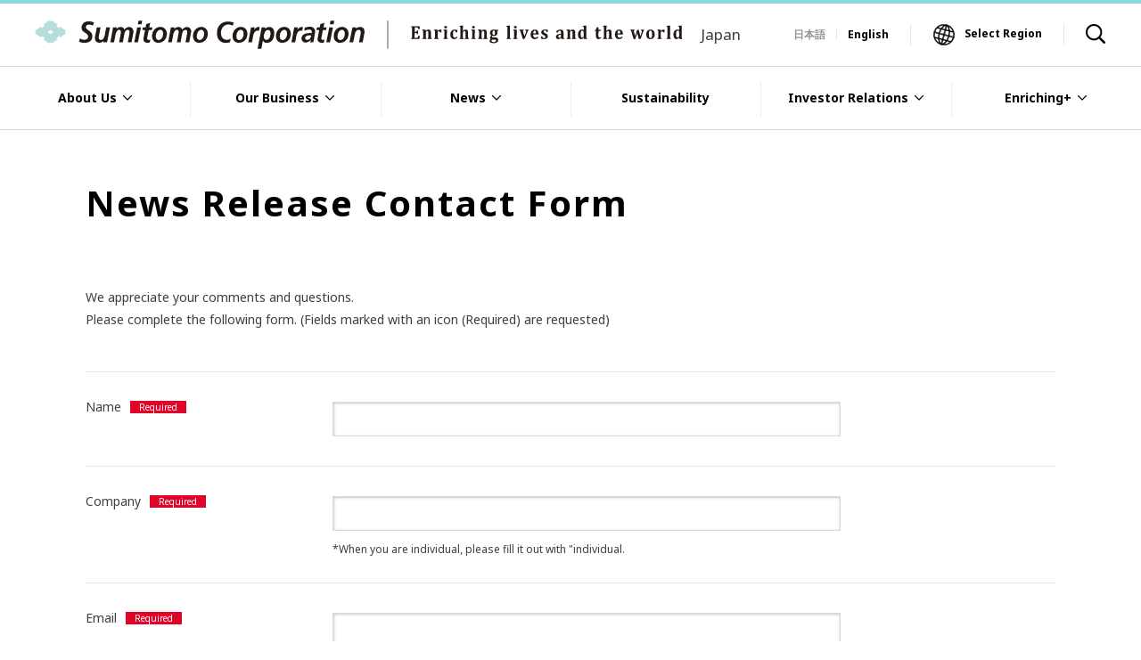

--- FILE ---
content_type: text/html; charset=utf-8
request_url: https://www.sumitomocorp.com/en/jp/info/nr?The%20title=Exclusive+Development+Rights+Acquired+for+Thilawa+LNG+To+Power+Project+in+Myanmar
body_size: 9924
content:





<!DOCTYPE html>
<html lang="en">
<head>
    <meta charset="utf-8">
    <meta http-equiv="X-UA-Compatible" content="IE=edge">
    <title>News Release Contact Form | Sumitomo Corporation</title>
<meta name="description" content="View Sumitomo Corporation's Contact Us : News Release Contact Form">
<meta name="keywords" content="News Release Contact Form,Contact Us,Sumitomo Corporation,Sumitomo Corp,sumitomo">

<link rel="shortcut icon" href="/jp/-/media/Images/Common/favicon.png" />

<meta property="og:title" content="News Release Contact Form" />
<meta property="og:type" content="article" />
<meta property="og:image" content="http://www.sumitomocorp.com/jp/-/media/Images/hq/Common/meta/logo_en.png" />
<meta property="og:url" content="http://www.sumitomocorp.com/en/jp//info/nr" />
<meta property="og:description" content="View Sumitomo Corporation's Contact Us : News Release Contact Form" />
<meta property="og:site_name" content="Sumitomo Corporation" />
    <meta name="viewport" content="width=device-width, initial-scale=1">
    <link rel="apple-touch-icon" href="/common/images/apple-touch-icon.png">
    <link rel="stylesheet" href="/common/css/style_en.css">
    <script src="/common/js/lib/vendor.js"></script>

    <script>
        var com = com || {};
        com.SCGS = com.SCGS || {};
        com.SCGS.Lang = com.SCGS.Lang || 'en'
        com.SCGS.Site = com.SCGS.Site || 'HQ'
    </script>
    
    





<!-- Google Tag Manager -->
<script>(function(w,d,s,l,i){w[l]=w[l]||[];w[l].push({'gtm.start':
  new Date().getTime(),event:'gtm.js'});var f=d.getElementsByTagName(s)[0],
  j=d.createElement(s),dl=l!='dataLayer'?'&l='+l:'';j.async=true;j.src=
  'https://www.googletagmanager.com/gtm.js?id='+i+dl;f.parentNode.insertBefore(j,f);
  })(window,document,'script','dataLayer','GTM-KD229BF');</script>
  <!-- End Google Tag Manager -->
  <!-- Google Tag Manager (noscript) -->
  <noscript><iframe src="https://www.googletagmanager.com/ns.html?id=GTM-KD229BF"
  height="0" width="0" style="display:none;visibility:hidden"></iframe></noscript>
  <!-- End Google Tag Manager (noscript) -->
  
  <script type="text/javascript">
  var _gaq = _gaq || [];
  _gaq.push(['_setAccount', 'UA-16656370-1']);
  _gaq.push(['_trackPageview']);
  (function() {
  var ga = document.createElement('script'); ga.type = 'text/javascript'; ga.async = true;
  ga.src = ('https:' == document.location.protocol ? 'https://ssl' : 'http://www') + '.google-analytics.com/ga.js';
  
  var s = document.getElementsByTagName('script')[0]; s.parentNode.insertBefore(ga, s);
  })();
  </script>
</head>
<body>
    <header class="l-header">
        <div class="fxb-section">
    <div class="fxb-container-fluid">
        <div class="fxb-row">
            <div class="fxb-col-md-12">
                <div class="globalHeader">
                    <div class="companyLogo">
                            <a href="/en/jp/" target="_self">
                                    <p><img src="/jp/-/media/Images/hq/Common/header/logo.svg?iar=0&amp;sc_lang=en" class="_en" alt="Sumitomo Corporation" /></p>
                            </a>
                                                    <span class="siteName">Japan</span>
                    </div>
                    <div class="utilityNavigation">
                            <div class="langSwitch">
                                <ul>
<li><a href="/ja/jp/info/nr">日本語</a></li>
<li>English</li>
</ul>

                            </div>
                                                    <div class="utilityWrap">
                                    <div class="selectRegion"><a class="region-trigger" target="_blank" href="/region-selector/">Select Region</a></div>
                                                                    <div class="searchButton"><span class="search-trigger"><img src="/common/images/icon/icon-search.png" alt="サイト内検索"></span></div>
                            </div>
                        <div class="hamburgerButton">
                            <div class="menu-trigger" id="globalNavigationButton"><span></span><span></span><span></span></div>
                        </div>
                    </div>
                </div>
            </div>
        </div>
    </div>
</div><div class="fxb-section">
    <div class="fxb-container-fluid">
        <div class="fxb-row">
            <div class="fxb-col-md-12">
                <div class="mobileNavigation" id="js-mobileNav">
                        <div class="searchNavigation">
                            <form name="" id="ss-form2" action="/en/jp/search" method="get">
  <input class="siteSearch-input" id="ss-query2" type="text" name="query" value="" placeholder="Search" />
  <button class="siteSearch-button" type="submit">Search</button>
</form>
                        </div>
                                            <nav class="globalNavigation" role="navigation">
                            <ul>
                                    <li>
                                        <span class="accodion-trigger">About Us</span>
                                        <ul class="accodion-hide">
                                            <li>
                                                <a href="/en/jp/about" target="_self">
                                                    <span>About Us</span>
                                                </a>
                                            </li>
                                                    <li>
                                                        <a href="/en/global/about/message" target="_self">
                                                            <span>Message from the President and CEO</span>
                                                        </a>
                                                    </li>
                                                    <li>
                                                        <a href="/en/global/about/principles" target="_self">
                                                            <span>Principles and Strategy（Medium-Term Management Plan）</span>
                                                        </a>
                                                    </li>
                                                    <li>
                                                        <a href="/en/global/about/corporate-message" target="_self">
                                                            <span>Corporate Message</span>
                                                        </a>
                                                    </li>
                                                    <li>
                                                        <a href="/en/jp/about/company/profile" target="_self">
                                                            <span>Corporate Profile</span>
                                                        </a>
                                                    </li>
                                                    <li>
                                                        <a href="/en/jp/about/company/officer" target="_self">
                                                            <span>Management</span>
                                                        </a>
                                                    </li>
                                                    <li>
                                                        <a href="/en/jp/about/company/org" target="_self">
                                                            <span>Organization</span>
                                                        </a>
                                                    </li>
                                                    <li>
                                                        <a href="/en/jp/about/company/sc-history" target="_self">
                                                            <span>History</span>
                                                        </a>
                                                    </li>
                                                    <li>
                                                        <a href="https://www.sumitomocorp.com/en/jp/about/company/scgroup/region" target="_blank">
                                                            <span>Major Subsidiaries and Associated Companies</span>
                                                        </a>
                                                    </li>
                                                    <li>
                                                        <a href="/en/jp/about/point" target="_self">
                                                            <span>Global Network</span>
                                                        </a>
                                                    </li>
                                                    <li>
                                                        <a href="/en/global/about/governance" target="_self">
                                                            <span>Governance</span>
                                                        </a>
                                                    </li>
                                                    <li>
                                                        <a href="/en/jp/about/humancapital" target="_self">
                                                            <span>Human Capital</span>
                                                        </a>
                                                    </li>
                                                    <li>
                                                        <a href="/en/jp/about/library/ci01" target="_self">
                                                            <span>Corporate Introduction</span>
                                                        </a>
                                                    </li>
                                        </ul>
                                    </li>
                                    <li>
                                        <span class="accodion-trigger">Our Business</span>
                                        <ul class="accodion-hide">
                                            <li>
                                                <a href="/en/jp/business" target="_self">
                                                    <span>Our Business</span>
                                                </a>
                                            </li>
                                                    <li>
                                                        <a href="/en/jp/business/business01" target="_self">
                                                            <span>Steel Group</span>
                                                        </a>
                                                    </li>
                                                    <li>
                                                        <a href="/en/jp/business/business02" target="_self">
                                                            <span>Automotive Group</span>
                                                        </a>
                                                    </li>
                                                    <li>
                                                        <a href="/en/jp/business/business03" target="_self">
                                                            <span>Transportation &amp; Construction Systems Group</span>
                                                        </a>
                                                    </li>
                                                    <li>
                                                        <a href="/en/jp/business/business04" target="_self">
                                                            <span>Diverse Urban Development Group</span>
                                                        </a>
                                                    </li>
                                                    <li>
                                                        <a href="/en/jp/business/business05" target="_self">
                                                            <span>Media &amp; Digital Group</span>
                                                        </a>
                                                    </li>
                                                    <li>
                                                        <a href="/en/jp/business/business06" target="_self">
                                                            <span>Lifestyle Business Group</span>
                                                        </a>
                                                    </li>
                                                    <li>
                                                        <a href="/en/jp/business/business07" target="_self">
                                                            <span>Mineral Resources Group</span>
                                                        </a>
                                                    </li>
                                                    <li>
                                                        <a href="/en/jp/business/business08" target="_self">
                                                            <span>Chemical Solutions Group</span>
                                                        </a>
                                                    </li>
                                                    <li>
                                                        <a href="/en/jp/business/business09" target="_self">
                                                            <span>Energy Transformation Business Group</span>
                                                        </a>
                                                    </li>
                                        </ul>
                                    </li>
                                    <li>
                                        <span class="accodion-trigger">News</span>
                                        <ul class="accodion-hide">
                                            <li>
                                                <a href="/en/jp/news" target="_self">
                                                    <span>News</span>
                                                </a>
                                            </li>
                                                    <li>
                                                        <a href="/en/jp/news/release" target="_self">
                                                            <span>News Release</span>
                                                        </a>
                                                    </li>
                                                    <li>
                                                        <a href="/en/jp/news/topics" target="_self">
                                                            <span>Topics</span>
                                                        </a>
                                                    </li>
                                                    <li>
                                                        <a href="/en/jp/news/important" target="_self">
                                                            <span>Notice</span>
                                                        </a>
                                                    </li>
                                        </ul>
                                    </li>
                                    <li>
                                        <span class="accodion-trigger">Sustainability</span>
                                        <ul class="accodion-hide">
                                            <li>
                                                <a href="https://sumitomocorp.disclosure.site/en" target="_blank">
                                                    <span>Sustainability</span>
                                                </a>
                                            </li>
                                        </ul>
                                    </li>
                                    <li>
                                        <span class="accodion-trigger">Investor Relations</span>
                                        <ul class="accodion-hide">
                                            <li>
                                                <a href="/en/jp/ir" target="_self">
                                                    <span>Investor Relations</span>
                                                </a>
                                            </li>
                                                    <li>
                                                        <a href="/en/jp/ir/financial" target="_self">
                                                            <span>Financial Information</span>
                                                        </a>
                                                    </li>
                                                    <li>
                                                        <a href="/en/jp/ir/report" target="_self">
                                                            <span>Financial Results</span>
                                                        </a>
                                                    </li>
                                                    <li>
                                                        <a href="/en/jp/ir/explain" target="_self">
                                                            <span>IR Meetings</span>
                                                        </a>
                                                    </li>
                                                    <li>
                                                        <a href="/en/jp/ir/stock" target="_self">
                                                            <span>Shareholders Information</span>
                                                        </a>
                                                    </li>
                                                    <li>
                                                        <a href="/en/jp/ir/investors" target="_self">
                                                            <span>To shareholders and investors</span>
                                                        </a>
                                                    </li>
                                                    <li>
                                                        <a href="/en/jp/ir/calendar" target="_self">
                                                            <span>IR Calendar</span>
                                                        </a>
                                                    </li>
                                                    <li>
                                                        <a href="/en/jp/info/ir" target="_self">
                                                            <span>IR Contact Form</span>
                                                        </a>
                                                    </li>
                                        </ul>
                                    </li>
                                    <li>
                                        <span class="accodion-trigger">Enriching+</span>
                                        <ul class="accodion-hide">
                                            <li>
                                                <a href="/en/jp/enrich" target="_self">
                                                    <span>Enriching+</span>
                                                </a>
                                            </li>
                                        </ul>
                                    </li>
                            </ul>
                        </nav>
                    <div class="utilityNavigation">
                            <div class="langSwitch">
                                <ul>
<li><a href="/ja/jp/info/nr">日本語</a></li>
<li>English</li>
</ul>

                            </div>
                                                    <div class="selectRegion"><a class="region-trigger" target="_blank" href="/region-selector/">Select Region</a></div>
                    </div>
                </div>
            </div>
        </div>
    </div>
</div>
<div class="fxb-section">
    <div class="fxb-container-fluid">
        <div class="fxb-row">
            <div class="fxb-col-md-12">
                <nav class="l-navigation" role="navigation">
                        <div class="searchNavigation">
                            <div class="searchNavigation-inner">
                                <div class="container">
                                    <form name="" id="ss-form1" action="/en/jp/search" method="get">
  <input class="siteSearch-input" id="ss-query1" type="text" name="query" value="" placeholder="Please enter keywords" />
  <span class="siteSearch-placeholder" id="js-siteSearch-placeholder">Please enter keywords</span>
  <button class="siteSearch-button" type="submit">Search</button>
</form>
                                </div>
                            </div>
                        </div>
                                            <div class="globalNavigation">
                            <ul class="menu-firstLevel">
                                    <li class="megaNavigation">
                                        <a href="/en/jp/about" target="_self">
                                            <span>About Us</span>
                                        </a>
                                            <div class="megaNavigation-container">
                                                <div class="row">
                                                    <div class="col-md-3">
                                                        <div class="menu-secondLevel">
                                                            <a class="ratiobox-square" href="/en/jp/about" target="_self">
                                                                <div class="_title">
                                                                    <span class="_headline">About Us</span>
                                                                </div>
                                                                <div class="_cover layer-black-default">
                                                                    <img src="/jp/-/media/Images/hq/Common/header/menu/megaNavigation_about_thumb01.jpg?h=300&amp;iar=0&amp;w=300" alt="megaNavigation_about_thumb01" width="300" height="300" />
                                                                </div>
                                                            </a>
                                                        </div>
                                                    </div>
                                                    <div class="col-md-3">
    <div class="menu-thirdLevel">
        <ul>
            <li><a href="/en/global/about/message" target="_blank">Message from the President and CEO<span class="icon-blank"></span></a></li>
            <li><a href="/en/global/about/principles" target="_blank">Principles and Strategy (Medium-Term Management Plan)<span class="icon-blank"></span></a></li>
            <li><a href="/en/global/about/corporate-message" target="_blank">Corporate
                    Message<span class="icon-blank"></span></a></li>
            <li><a href="/en/jp/about/company/profile">Corporate Profile</a></li>
            <li><a href="/en/jp/about/company/officer">Management</a></li>
        </ul>
    </div>
</div>
<div class="col-md-3">
    <div class="menu-thirdLevel partition-left">
        <ul>
            <li><a href="/en/jp/about/company/sc-history">History</a></li>
            <li><a href="/en/jp/about/company/org">Organization</a></li>
            <li><a href="/en/jp/about/point">Global Network</a></li>
            <li><a href="/en/jp/about/company/scgroup">Major Subsidiaries and Associated
                    Companies</a></li>
        </ul>
    </div>
</div>
<div class="col-md-3">
    <div class="menu-thirdLevel partition-left">
        <ul>
            <li><a href="/en/global/about/governance" target="_blank">Governance<span
                        class="icon-blank"></span></a></li>
            <li><a href="/en/jp/about/humancapital">Human Capital</a></li>
            <li><a href="/en/jp/about/library/ci01">Corporate Introduction</a></li>
        </ul>
    </div>
</div>
                                                </div>
                                                    <div class="megaNavigation-pickup bg-greenDark">
                                                        <div class="row">
                                                                <div class="col-md-3">
                                                                    <a href="/en/jp/about/policy/mid-term" target="_self">
                                                                        <img src="/jp/-/media/Images/hq/Common/header/menu/megaNavigation_about_pickup03.png?h=60&amp;iar=0&amp;w=280&amp;sc_lang=en" alt="" width="280" height="60" />
                                                                    </a>
                                                                </div>
                                                                <div class="col-md-3">
                                                                    <a href="/en/jp/ir/information-disclosure" target="_self">
                                                                        <img src="/jp/-/media/Images/hq/Common/header/menu/megaNavigation_about_pickup04-en.png?h=60&amp;iar=0&amp;w=280" alt="" width="280" height="60" />
                                                                    </a>
                                                                </div>
                                                        </div>
                                                    </div>
                                            </div>
                                            <span class="accodion-trigger"></span>
                                    </li>
                                    <li class="megaNavigation">
                                        <a href="/en/jp/business" target="_self">
                                            <span>Our Business</span>
                                        </a>
                                            <div class="megaNavigation-container">
                                                <div class="row">
                                                    <div class="col-md-3">
                                                        <div class="menu-secondLevel">
                                                            <a class="ratiobox-square" href="/en/jp/business" target="_self">
                                                                <div class="_title">
                                                                    <span class="_headline">Our Business</span>
                                                                </div>
                                                                <div class="_cover layer-black-default">
                                                                    <img src="/jp/-/media/Images/hq/Common/header/menu/megaNavigation_business_thumb01.jpg?h=500&amp;iar=0&amp;w=500" alt="" width="500" height="500" />
                                                                </div>
                                                            </a>
                                                        </div>
                                                    </div>
                                                    <style>
    @media screen and (min-width: 769px), print {
    .menu-fourthLevel ul > li + li {
        margin-top: 8px;
    }
}
</style>

<div class="col-md-6">
    <div class="menu-fourthLevel">
        <dl>
            <dt>Business Fields</dt>
            <dd>
                <ul>
                    <li><a href="/en/jp/business/business01">Steel Group</a></li>
                    <li><a href="/en/jp/business/business02">Automotive Group</a></li>
                    <li><a href="/en/jp/business/business03">Transportation & Construction Systems Group</a></li>
                    <li><a href="/en/jp/business/business04">Diverse Urban Development Group</a></li>
                    <li><a href="/en/jp/business/business05">Media & Digital Group</a></li>
                    <li><a href="/en/jp/business/business06">Lifestyle Business Group</a></li>
                    <li><a href="/en/jp/business/business07">Mineral Resources Group</a></li>
                    <li><a href="/en/jp/business/business08">Chemical Solutions Group</a></li>
                    <li><a href="/en/jp/business/business09">Energy Transformation Business Group</a>
                    </li>
                </ul>
            </dd>
        </dl>
    </div>
</div>
<div class="col-md-6"></div>


                                                </div>
                                            </div>
                                            <span class="accodion-trigger"></span>
                                    </li>
                                    <li class="megaNavigation">
                                        <a href="/en/jp/news" target="_self">
                                            <span>News</span>
                                        </a>
                                            <div class="megaNavigation-container">
                                                <div class="row">
                                                    <div class="col-md-3">
                                                        <div class="menu-secondLevel">
                                                            <a class="ratiobox-square" href="/en/jp/news" target="_self">
                                                                <div class="_title">
                                                                    <span class="_headline">News</span>
                                                                </div>
                                                                <div class="_cover layer-black-default">
                                                                    <img src="/jp/-/media/Images/hq/Common/header/menu/megaNavigation_news_thumb01.jpg?h=300&amp;iar=0&amp;w=300" alt="" width="300" height="300" />
                                                                </div>
                                                            </a>
                                                        </div>
                                                    </div>
                                                    <div class="col-md-3">
<div class="menu-thirdLevel">
<ul>
    <li><a href="/en/jp/news/release">News Release</a></li>
    <li><a href="/en/jp/news/topics">Topics</a></li>
    <li><a href="/en/jp/news/important">Notice</a></li>
</ul>
</div>
</div>
                                                        <div class="col-md-6">
                                                            <div class="menu-fourthLevel partition-left space-pr-0">
                                                                <dl>
                                                                                                                                                <dt> Latest News</dt>
                                                                            <dd>
                                                                                <ul class="menu-newsList">
                                                                                        <li>
                                                                                            <a href="/-/media/Files/hq/news/release/2026/20710/20710_en.pdf" target="_blank">
                                                                                                <time datetime="2026-01-16">Jan. 16, 2026</time>
                                                                                                <div class="text-overflow-elipsis">
                                                                                                                                                                                                        Personnel Changes and Organizational Change
                                                                                                        <span class="icon-pdf">(PDF/240KB)</span>
                                                                                                </div>
                                                                                            </a>
                                                                                        </li>
                                                                                        <li>
                                                                                            <a href="/en/jp/news/release/2026/group/20690" target="_self">
                                                                                                <time datetime="2026-01-13">Jan. 13, 2026</time>
                                                                                                <div class="text-overflow-elipsis">
                                                                                                                                                                                                        NTT DATA, Sumitomo Corporation and JA Mitsui Leasing Establish New Company to Operate Submarine Communication Cables Connecting Japan and Asia
                                                                                                        <span class=""></span>
                                                                                                </div>
                                                                                            </a>
                                                                                        </li>
                                                                                        <li>
                                                                                            <a href="/-/media/Files/hq/news/release/2026/20680/20680_en.pdf" target="_blank">
                                                                                                <time datetime="2026-01-05">Jan. 05, 2026</time>
                                                                                                <div class="text-overflow-elipsis">
                                                                                                                                                                                                        Personnel Changes and Organizational Change
                                                                                                        <span class="icon-pdf">(PDF/232KB)</span>
                                                                                                </div>
                                                                                            </a>
                                                                                        </li>
                                                                                </ul>
                                                                            </dd>
                                                                                                                                    </dl>
                                                            </div>
                                                        </div>
                                                </div>
                                            </div>
                                            <span class="accodion-trigger"></span>
                                    </li>
                                    <li class="">
                                        <a href="https://sumitomocorp.disclosure.site/en" target="_blank">
                                            <span>Sustainability</span>
                                        </a>
                                    </li>
                                    <li class="megaNavigation">
                                        <a href="/en/jp/ir" target="_self">
                                            <span>Investor Relations</span>
                                        </a>
                                            <div class="megaNavigation-container">
                                                <div class="row">
                                                    <div class="col-md-3">
                                                        <div class="menu-secondLevel">
                                                            <a class="ratiobox-square" href="/en/jp/ir" target="_self">
                                                                <div class="_title">
                                                                    <span class="_headline">Investor Relations</span>
                                                                </div>
                                                                <div class="_cover layer-black-default">
                                                                    <img src="/jp/-/media/Images/hq/Common/header/menu/megaNavigation_ir_thumb01.jpg?h=300&amp;iar=0&amp;w=300" alt="" width="300" height="300" />
                                                                </div>
                                                            </a>
                                                        </div>
                                                    </div>
                                                    <div class="col-md-3">
<div class="menu-thirdLevel">
<ul>
    <li><a href="/en/jp/ir/information-disclosure">Sumitomo Corporation Group’s Information Disclosure Tools</a></li>
    <li><a href="/en/jp/ir/financial">Financial Information</a></li>
    <li><a href="/en/jp/ir/report">Financial Results</a></li>
    <li><a href="/en/jp/ir/explain">IR Meetings</a></li>
    <li><a href="/en/jp/ir/stock">Shareholders Information</a></li>
    <li><a href="/en/jp/ir/investors">To shareholders and investors</a></li>
    <li><a href="/en/jp/ir/calendar">IR Calendar</a></li>
    <li><a href="/en/jp/info/ir">IR Contact Form</a></li>
</ul>
</div>
</div>
                                                        <div class="col-md-6">
                                                            <div class="menu-fourthLevel partition-left space-pr-0">
                                                                <dl>
                                                                                                                                                                                                                    <dt> Latest Information</dt>
                                                                            <dd>
                                                                                <ul class="menu-newsList">
                                                                                        <li>
                                                                                            <a href="/en/jp/ir/report" target="_self">
                                                                                                <time datetime="2026-01-07">Jan. 07, 2026</time>
                                                                                                <div class="text-overflow-elipsis">
                                                                                                    3rd Quarter Results for FY2025 will be announced on Feb. 4, 2026 (13:00 JST)
                                                                                                        <span class=""></span>
                                                                                                </div>
                                                                                            </a>
                                                                                        </li>
                                                                                        <li>
                                                                                            <a href="/en/jp/ir/financial/investors-guide/2025" target="_self">
                                                                                                <time datetime="2025-09-30">Sep. 30, 2025</time>
                                                                                                <div class="text-overflow-elipsis">
                                                                                                    Integrated Report 2025 Released
                                                                                                        <span class=""></span>
                                                                                                </div>
                                                                                            </a>
                                                                                        </li>
                                                                                        <li>
                                                                                            <a href="/en/jp/ir/explain/business" target="_self">
                                                                                                <time datetime="2025-09-02">Sep. 02, 2025</time>
                                                                                                <div class="text-overflow-elipsis">
                                                                                                    Business Strategy Meeting (Sep. 3, 2025, 15:30 JST)
                                                                                                        <span class=""></span>
                                                                                                </div>
                                                                                            </a>
                                                                                        </li>
                                                                                </ul>
                                                                            </dd>
                                                                </dl>
                                                            </div>
                                                        </div>
                                                </div>
                                                    <div class="megaNavigation-pickup bg-greenDark">
                                                        <div class="row">
                                                                <div class="col-md-3">
                                                                    <a href="/en/jp/ir/report" target="_self">
                                                                        <img src="/jp/-/media/Images/hq/Common/header/menu/megaNavigation_ir_pickup.jpg?h=60&amp;iar=0&amp;w=280&amp;sc_lang=en" alt="" width="280" height="60" />
                                                                    </a>
                                                                </div>
                                                                <div class="col-md-3">
                                                                    <a href="/en/jp/about/policy/mid-term" target="_self">
                                                                        <img src="/jp/-/media/Images/hq/Common/header/menu/megaNavigation_about_pickup03.png?h=60&amp;iar=0&amp;w=280&amp;sc_lang=en" alt="" width="280" height="60" />
                                                                    </a>
                                                                </div>
                                                                <div class="col-md-3">
                                                                    <a href="/en/jp/ir/financial/investors-guide" target="_self">
                                                                        <img src="/jp/-/media/Images/hq/ir/report/investors-guide/2025/irreport2025_banner_280_en.jpg?h=60&amp;iar=0&amp;w=280" alt="" width="280" height="60" />
                                                                    </a>
                                                                </div>
                                                                <div class="col-md-3">
                                                                    <a href="/en/jp/ir/stock/stmt" target="_self">
                                                                        <img src="/jp/-/media/Images/hq/Common/header/menu/megaNavigation_ir_stock.jpg?h=60&amp;iar=0&amp;w=280&amp;sc_lang=en" alt="The 155th Ordinary General Meeting of Shareholders" width="280" height="60" />
                                                                    </a>
                                                                </div>
                                                        </div>
                                                    </div>
                                            </div>
                                            <span class="accodion-trigger"></span>
                                    </li>
                                    <li class="megaNavigation">
                                        <a href="/en/jp/enrich" target="_self">
                                            <span>Enriching+</span>
                                        </a>
                                            <div class="megaNavigation-container">
                                                <div class="row">
                                                    <div class="col-md-3">
                                                        <div class="menu-secondLevel">
                                                            <a class="ratiobox-square" href="/en/jp/enrich" target="_self">
                                                                <div class="_title">
                                                                    <span class="_headline">Enriching+</span>
                                                                </div>
                                                                <div class="_cover layer-black-default">
                                                                    <img src="/jp/-/media/Images/hq/Common/header/menu/megaNavigation_enriching_thumb01.jpg?h=585&amp;iar=0&amp;w=585" alt="" width="585" height="585" />
                                                                </div>
                                                            </a>
                                                        </div>
                                                    </div>
                                                    <div class="col-md-9">
    <div class="menu-thirdLevel">
        <p class="mt-0 mb-2">Enriching+ is Sumitomo Corporation's official owned media bringing you the real thoughts of employees and the stories behind the projects</p>
        <hr>
        <dl>
            <dt class="mt-1">Category</dt>
            <dd>
                <ul class="menu-newsList">
                    <li>
                        <a href="/en/jp/enrich/list?category=business" target="_self">
                            <div class="text-overflow-elipsis">Business</div>
                        </a>
                    </li>
                    <li>
                        <a href="/en/jp/enrich/list?category=culture" target="_self">
                            <div class="text-overflow-elipsis">Culture</div>
                        </a>
                    </li>
                    <li>
                        <a href="/en/jp/enrich/list?category=plus" target="_self">
                            <div class="text-overflow-elipsis">＋ (Plus)</div>
                        </a>
                    </li>
                </ul>
            </dd>
        </dl>
    </div>
</div>

                                                </div>
                                            </div>
                                            <span class="accodion-trigger"></span>
                                    </li>
                            </ul>
                        </div>
                    <div class="utilityNavigation">
                            <div class="langSwitch">
                                <ul>
<li><a href="/ja/jp/info/nr">日本語</a></li>
<li>English</li>
</ul>

                            </div>
                                                    <div class="selectRegion"><a class="region-trigger" target="_blank" href="/region-selector/">Select Region</a></div>
                    </div>
                </nav>
            </div>
        </div>
    </div>
</div>
    </header>
    <main class="l-main theme-single theme-detail">
    <article class="l-article">
            <div class="fxb-section">
        <div class="fxb-container">
            <div class="fxb-row">
                <div class="fxb-col-md-12">
                    <h1 class="heading-superior mb-larger-contain">
                        News Release Contact Form
                    </h1>
                </div>
            </div>
        </div>
    </div>


<div class="fxb-section">
<div class="fxb-container">
<div class="fxb-row">
<div class="fxb-col-md-12">
<p class="mt-smaller">We appreciate your comments and questions.<br />
Please complete the following form. (Fields marked with an icon (Required) are requested)</p>
</div>
</div>
</div>
</div>

<div class="fxb-section fxb-margin">
    <div class="fxb-container">
        <div class="fxb-row">
            <div class="fxb-col-md-12">
                <div class="custom-contactForm">
                    <form action="/jp/info/nr?The%20title=Exclusive%20Development%20Rights%20Acquired%20for%20Thilawa%20LNG%20To%20Power%20Project%20in%20Myanmar&amp;sc_site=HQ" class="custom-contactForm" data-sc-fxb="69960de1-1ab9-49d9-ab3c-9bc37647d631" enctype="multipart/form-data" id="fxb_32da0602-fb6f-49db-86bf-fbe337205e7e_69960de1-1ab9-49d9-ab3c-9bc37647d631" method="post"><input id="fxb_32da0602-fb6f-49db-86bf-fbe337205e7e_FormSessionId" name="fxb.32da0602-fb6f-49db-86bf-fbe337205e7e.FormSessionId" type="hidden" value="762d147e-aa5e-44da-a32f-c41c04e8f706" /><input id="fxb_32da0602-fb6f-49db-86bf-fbe337205e7e_IsSessionExpired" name="fxb.32da0602-fb6f-49db-86bf-fbe337205e7e.IsSessionExpired" type="hidden" value="0" /><input name="__RequestVerificationToken" type="hidden" value="Xqf50Pe0dY4oKQuWii7aPus9BjcTT4XQKi7324rpyG99PQHW0g4TdjVylM6eGDRVs5pbu-IkYnBszqofv_U-X_Hi2E41" /><input id="fxb_32da0602-fb6f-49db-86bf-fbe337205e7e_FormItemId" name="fxb.32da0602-fb6f-49db-86bf-fbe337205e7e.FormItemId" type="hidden" value="69960de1-1ab9-49d9-ab3c-9bc37647d631" /><input id="fxb_32da0602-fb6f-49db-86bf-fbe337205e7e_PageItemId" name="fxb.32da0602-fb6f-49db-86bf-fbe337205e7e.PageItemId" type="hidden" value="fb053347-66ae-4ee5-9b05-6930095f077b" />
<div data-sc-field-key="7E464943A9804B8DA71143ED55019CB9" class="step-1-section">
    <div data-sc-field-key="8B69DE686C574D10AA2B50210CCB5EAA" class="has-error has-feedback">
    <div class="validation-summary-valid" data-valmsg-summary="true">
<ul class="list-group">
    <li style="display:none;"></li>
</ul>
</div>
</div>
<div data-sc-field-key="87F57DC20C1A43BE87C81426111E8935" class="required-field medium-box form-group has-feedback div-contactJapanRow">
    <input id="fxb_32da0602-fb6f-49db-86bf-fbe337205e7e_Fields_Index_0c33179c-554b-476a-963a-adb1253de116" name="fxb.32da0602-fb6f-49db-86bf-fbe337205e7e.Fields.Index" type="hidden" value="0c33179c-554b-476a-963a-adb1253de116" /><input id="fxb_32da0602-fb6f-49db-86bf-fbe337205e7e_Fields_0c33179c-554b-476a-963a-adb1253de116__ItemId" name="fxb.32da0602-fb6f-49db-86bf-fbe337205e7e.Fields[0c33179c-554b-476a-963a-adb1253de116].ItemId" type="hidden" value="0c33179c-554b-476a-963a-adb1253de116" /><label for="fxb_32da0602-fb6f-49db-86bf-fbe337205e7e_Fields_0c33179c-554b-476a-963a-adb1253de116__Value" class="form-label control-label">Name</label>
<input id="fxb_32da0602-fb6f-49db-86bf-fbe337205e7e_Fields_0c33179c-554b-476a-963a-adb1253de116__Value" name="fxb.32da0602-fb6f-49db-86bf-fbe337205e7e.Fields[0c33179c-554b-476a-963a-adb1253de116].Value" class="form-control text-box single-line" type="text" value=""   maxlength="20"   placeholder="" data-sc-tracking="True" data-sc-field-name="Name" data-sc-field-key="D559ED329D1F49388BBEC60796FE84FF" data-val-length="Name must be a string with a maximum length of 20." data-val-length-max="20" data-val-required="Name is required." data-val="true" />
<span class="field-validation-valid help-block" data-valmsg-for="fxb.32da0602-fb6f-49db-86bf-fbe337205e7e.Fields[0c33179c-554b-476a-963a-adb1253de116].Value" data-valmsg-replace="true"></span>
</div>
<div data-sc-field-key="B520DADAD18E41BE8A1145F8C8398563" class="required-field medium-box form-group has-feedback div-contactJapanRow">
    <input id="fxb_32da0602-fb6f-49db-86bf-fbe337205e7e_Fields_Index_5737d1f2-f2d0-4995-8b78-54b8db06cab3" name="fxb.32da0602-fb6f-49db-86bf-fbe337205e7e.Fields.Index" type="hidden" value="5737d1f2-f2d0-4995-8b78-54b8db06cab3" /><input id="fxb_32da0602-fb6f-49db-86bf-fbe337205e7e_Fields_5737d1f2-f2d0-4995-8b78-54b8db06cab3__ItemId" name="fxb.32da0602-fb6f-49db-86bf-fbe337205e7e.Fields[5737d1f2-f2d0-4995-8b78-54b8db06cab3].ItemId" type="hidden" value="5737d1f2-f2d0-4995-8b78-54b8db06cab3" /><label for="fxb_32da0602-fb6f-49db-86bf-fbe337205e7e_Fields_5737d1f2-f2d0-4995-8b78-54b8db06cab3__Value" class="form-label control-label">Company</label>
<input id="fxb_32da0602-fb6f-49db-86bf-fbe337205e7e_Fields_5737d1f2-f2d0-4995-8b78-54b8db06cab3__Value" name="fxb.32da0602-fb6f-49db-86bf-fbe337205e7e.Fields[5737d1f2-f2d0-4995-8b78-54b8db06cab3].Value" class="form-control text-box single-line" type="text" value=""   maxlength="100"   placeholder="" data-sc-tracking="True" data-sc-field-name="Company" data-sc-field-key="E6758BFD90754AF8A4420A501CA829D9" data-val-length="Company must be a string with a maximum length of 100." data-val-length-max="100" data-val-required="Company is required." data-val="true" />
<span class="field-validation-valid help-block" data-valmsg-for="fxb.32da0602-fb6f-49db-86bf-fbe337205e7e.Fields[5737d1f2-f2d0-4995-8b78-54b8db06cab3].Value" data-valmsg-replace="true"></span><span data-sc-field-key="9CD3310EA71343B28431CA81CFCDA14C" class="help-block not-include-step2">*When you are individual, please fill it out with &quot;individual.</span>
</div>
<div data-sc-field-key="07572E821BAC45FDB1B63AF169BC5A8C" class="required-field medium-box div-contactJapanRow form-copy-ban">
    <input id="fxb_32da0602-fb6f-49db-86bf-fbe337205e7e_Fields_Index_b4794669-f863-48a3-b39b-885b98a852ad" name="fxb.32da0602-fb6f-49db-86bf-fbe337205e7e.Fields.Index" type="hidden" value="b4794669-f863-48a3-b39b-885b98a852ad" /><input id="fxb_32da0602-fb6f-49db-86bf-fbe337205e7e_Fields_b4794669-f863-48a3-b39b-885b98a852ad__ItemId" name="fxb.32da0602-fb6f-49db-86bf-fbe337205e7e.Fields[b4794669-f863-48a3-b39b-885b98a852ad].ItemId" type="hidden" value="b4794669-f863-48a3-b39b-885b98a852ad" /><div class="form-group has-feedback">
    <label for="fxb_32da0602-fb6f-49db-86bf-fbe337205e7e_Fields_b4794669-f863-48a3-b39b-885b98a852ad__Value" class="form-label control-label">Email</label>
    <input id="fxb_32da0602-fb6f-49db-86bf-fbe337205e7e_Fields_b4794669-f863-48a3-b39b-885b98a852ad__Value" name="fxb.32da0602-fb6f-49db-86bf-fbe337205e7e.Fields[b4794669-f863-48a3-b39b-885b98a852ad].Value" class="form-control text-box single-line" value=""  placeholder="" data-sc-tracking="True" data-sc-field-name="Email" data-sc-field-key="64559726C6A449F1A09E463D72A2185B" data-val-regex="Please enter in the correct Email format." data-val-regex-pattern="^[A-Za-z0-9._%+-]{1,64}@[A-Za-z0-9.-]{1,255}\.[A-Za-z]{2,17}$" data-val-required="Email is required." data-val="true" />
    <span class="field-validation-valid help-block" data-valmsg-for="fxb.32da0602-fb6f-49db-86bf-fbe337205e7e.Fields[b4794669-f863-48a3-b39b-885b98a852ad].Value" data-valmsg-replace="true"></span>
    <span data-sc-field-key="64559726C6A449F1A09E463D72A2185B" class="help-block not-include-step2">*Copy and paste can not be used.</span>
</div>
<div class="form-group has-feedback">
    <label for="fxb_32da0602-fb6f-49db-86bf-fbe337205e7e_Fields_b4794669-f863-48a3-b39b-885b98a852ad__ConfirmEmail" class="form-label control-label">Confirmation Email</label>
    <input id="fxb_32da0602-fb6f-49db-86bf-fbe337205e7e_Fields_b4794669-f863-48a3-b39b-885b98a852ad__ConfirmEmail" name="fxb.32da0602-fb6f-49db-86bf-fbe337205e7e.Fields[b4794669-f863-48a3-b39b-885b98a852ad].ConfirmEmail" class="form-control text-box single-line" placeholder="" data-sc-tracking="True" data-sc-field-name="Email" data-sc-field-key="64559726C6A449F1A09E463D72A2185B" data-val-equalto="Email and Confirmation Email do not match." data-val-equalto-other="*.Value" data-val="true" />
    <span class="field-validation-valid help-block" data-valmsg-for="fxb.32da0602-fb6f-49db-86bf-fbe337205e7e.Fields[b4794669-f863-48a3-b39b-885b98a852ad].ConfirmEmail" data-valmsg-replace="true"></span>
    <span data-sc-field-key="64559726C6A449F1A09E463D72A2185B" class="help-block not-include-step2">*Please re-enter your e-mail address for confirmation.</span>
</div>
</div>
<div data-sc-field-key="2B5506C627B64F78B40898EAEC681417" class="required-field medium-box form-group has-feedback div-contactJapanRow">
    <input id="fxb_32da0602-fb6f-49db-86bf-fbe337205e7e_Fields_Index_f1fb7e7c-78ee-4b34-bd1a-806a71eae91e" name="fxb.32da0602-fb6f-49db-86bf-fbe337205e7e.Fields.Index" type="hidden" value="f1fb7e7c-78ee-4b34-bd1a-806a71eae91e" /><input id="fxb_32da0602-fb6f-49db-86bf-fbe337205e7e_Fields_f1fb7e7c-78ee-4b34-bd1a-806a71eae91e__ItemId" name="fxb.32da0602-fb6f-49db-86bf-fbe337205e7e.Fields[f1fb7e7c-78ee-4b34-bd1a-806a71eae91e].ItemId" type="hidden" value="f1fb7e7c-78ee-4b34-bd1a-806a71eae91e" /><label for="fxb_32da0602-fb6f-49db-86bf-fbe337205e7e_Fields_f1fb7e7c-78ee-4b34-bd1a-806a71eae91e__Value" class="form-label control-label">Phone Number</label>
<input id="fxb_32da0602-fb6f-49db-86bf-fbe337205e7e_Fields_f1fb7e7c-78ee-4b34-bd1a-806a71eae91e__Value" name="fxb.32da0602-fb6f-49db-86bf-fbe337205e7e.Fields[f1fb7e7c-78ee-4b34-bd1a-806a71eae91e].Value" class="form-control text-box single-line" type="text" value=""  placeholder="" data-sc-tracking="True" data-sc-field-name="Phone" data-sc-field-key="D18A07A6CC024A418874D283A5EDE0A4" data-val-regex="Please fill in with half-width numbers, -, +." data-val-regex-pattern="^([0-9+-]){6,}$" data-val-required="Phone Number is required." data-val="true" />
<span class="field-validation-valid help-block" data-valmsg-for="fxb.32da0602-fb6f-49db-86bf-fbe337205e7e.Fields[f1fb7e7c-78ee-4b34-bd1a-806a71eae91e].Value" data-valmsg-replace="true"></span>
</div>
<div data-sc-field-key="4326D1DE72E44063BB837F57CFB75714" class="required-field medium-box form-group has-feedback div-contactJapanRow">
    <input id="fxb_32da0602-fb6f-49db-86bf-fbe337205e7e_Fields_Index_4886cc2a-25a8-4d9d-8dc9-1f0dcff30ead" name="fxb.32da0602-fb6f-49db-86bf-fbe337205e7e.Fields.Index" type="hidden" value="4886cc2a-25a8-4d9d-8dc9-1f0dcff30ead" /><input id="fxb_32da0602-fb6f-49db-86bf-fbe337205e7e_Fields_4886cc2a-25a8-4d9d-8dc9-1f0dcff30ead__ItemId" name="fxb.32da0602-fb6f-49db-86bf-fbe337205e7e.Fields[4886cc2a-25a8-4d9d-8dc9-1f0dcff30ead].ItemId" type="hidden" value="4886cc2a-25a8-4d9d-8dc9-1f0dcff30ead" /><label for="fxb_32da0602-fb6f-49db-86bf-fbe337205e7e_Fields_4886cc2a-25a8-4d9d-8dc9-1f0dcff30ead__Value" class="form-label control-label">Country</label>
<input id="fxb_32da0602-fb6f-49db-86bf-fbe337205e7e_Fields_4886cc2a-25a8-4d9d-8dc9-1f0dcff30ead__Value" name="fxb.32da0602-fb6f-49db-86bf-fbe337205e7e.Fields[4886cc2a-25a8-4d9d-8dc9-1f0dcff30ead].Value" class="form-control text-box single-line" type="text" value=""   maxlength="100"   placeholder="" data-sc-tracking="True" data-sc-field-name="Country" data-sc-field-key="6EAB82A392B04C2085099C8828A17D80" data-val-length="Country must be a string with a maximum length of 100." data-val-length-max="100" data-val-required="Country is required." data-val="true" />
<span class="field-validation-valid help-block" data-valmsg-for="fxb.32da0602-fb6f-49db-86bf-fbe337205e7e.Fields[4886cc2a-25a8-4d9d-8dc9-1f0dcff30ead].Value" data-valmsg-replace="true"></span>
</div>
<div data-sc-field-key="F26D76C199B24C5283F8220FEE065DF7" class="required-field short-box form-group has-feedback div-contactJapanRow">
    <input id="fxb_32da0602-fb6f-49db-86bf-fbe337205e7e_Fields_Index_b0c40f92-7017-48d9-a6ea-18113fb237b9" name="fxb.32da0602-fb6f-49db-86bf-fbe337205e7e.Fields.Index" type="hidden" value="b0c40f92-7017-48d9-a6ea-18113fb237b9" /><input id="fxb_32da0602-fb6f-49db-86bf-fbe337205e7e_Fields_b0c40f92-7017-48d9-a6ea-18113fb237b9__ItemId" name="fxb.32da0602-fb6f-49db-86bf-fbe337205e7e.Fields[b0c40f92-7017-48d9-a6ea-18113fb237b9].ItemId" type="hidden" value="b0c40f92-7017-48d9-a6ea-18113fb237b9" /><label for="fxb_32da0602-fb6f-49db-86bf-fbe337205e7e_Fields_b0c40f92-7017-48d9-a6ea-18113fb237b9__Value" class="form-label control-label">Postal Code</label>
<input id="fxb_32da0602-fb6f-49db-86bf-fbe337205e7e_Fields_b0c40f92-7017-48d9-a6ea-18113fb237b9__Value" name="fxb.32da0602-fb6f-49db-86bf-fbe337205e7e.Fields[b0c40f92-7017-48d9-a6ea-18113fb237b9].Value" class="form-control text-box single-line" type="text" value=""   maxlength="20"   placeholder="" data-sc-tracking="True" data-sc-field-name="Postcode" data-sc-field-key="2F75353D048C497FA4F1BDE92FFCBDE1" data-val-length="Postal Code must be a string with a maximum length of 20." data-val-length-max="20" data-val-regex="Please fill in with half-width alphanumeric, -." data-val-regex-pattern="^[\w\s-]*$" data-val-required="Postal Code is required." data-val="true" />
<span class="field-validation-valid help-block" data-valmsg-for="fxb.32da0602-fb6f-49db-86bf-fbe337205e7e.Fields[b0c40f92-7017-48d9-a6ea-18113fb237b9].Value" data-valmsg-replace="true"></span>
</div>
<div data-sc-field-key="F0161A7F6AE54F679B2AEF30DAF45BD8" class="required-field form-group has-feedback div-contactJapanRow">
    <input id="fxb_32da0602-fb6f-49db-86bf-fbe337205e7e_Fields_Index_d1d699b5-7589-4b9b-bb48-a9e16b20c695" name="fxb.32da0602-fb6f-49db-86bf-fbe337205e7e.Fields.Index" type="hidden" value="d1d699b5-7589-4b9b-bb48-a9e16b20c695" /><input id="fxb_32da0602-fb6f-49db-86bf-fbe337205e7e_Fields_d1d699b5-7589-4b9b-bb48-a9e16b20c695__ItemId" name="fxb.32da0602-fb6f-49db-86bf-fbe337205e7e.Fields[d1d699b5-7589-4b9b-bb48-a9e16b20c695].ItemId" type="hidden" value="d1d699b5-7589-4b9b-bb48-a9e16b20c695" /><label for="fxb_32da0602-fb6f-49db-86bf-fbe337205e7e_Fields_d1d699b5-7589-4b9b-bb48-a9e16b20c695__Value" class="form-label control-label">Address</label>
<input id="fxb_32da0602-fb6f-49db-86bf-fbe337205e7e_Fields_d1d699b5-7589-4b9b-bb48-a9e16b20c695__Value" name="fxb.32da0602-fb6f-49db-86bf-fbe337205e7e.Fields[d1d699b5-7589-4b9b-bb48-a9e16b20c695].Value" class="form-control text-box single-line" type="text" value=""   maxlength="200"   placeholder="" data-sc-tracking="True" data-sc-field-name="Address" data-sc-field-key="59E17F8130FE4FEAAE3FB7B885F8449F" data-val-length="Address must be a string with a maximum length of 200." data-val-length-max="200" data-val-required="Address is required." data-val="true" />
<span class="field-validation-valid help-block" data-valmsg-for="fxb.32da0602-fb6f-49db-86bf-fbe337205e7e.Fields[d1d699b5-7589-4b9b-bb48-a9e16b20c695].Value" data-valmsg-replace="true"></span>
</div>
<div data-sc-field-key="410638664BC4475D89789DEF8C789662" class="required-field form-group has-feedback div-contactJapanRow">
    <input id="fxb_32da0602-fb6f-49db-86bf-fbe337205e7e_Fields_Index_c085a0f8-30fa-49d7-9f66-829e795cce0f" name="fxb.32da0602-fb6f-49db-86bf-fbe337205e7e.Fields.Index" type="hidden" value="c085a0f8-30fa-49d7-9f66-829e795cce0f" /><input id="fxb_32da0602-fb6f-49db-86bf-fbe337205e7e_Fields_c085a0f8-30fa-49d7-9f66-829e795cce0f__ItemId" name="fxb.32da0602-fb6f-49db-86bf-fbe337205e7e.Fields[c085a0f8-30fa-49d7-9f66-829e795cce0f].ItemId" type="hidden" value="c085a0f8-30fa-49d7-9f66-829e795cce0f" /><label class="form-label control-label">News Source</label>
<div class="medium-box radio">
    <table class="medium-box">
        <tbody>
                <tr>
                    <td>
                        <label class="">
                            <input type="radio" name="fxb.32da0602-fb6f-49db-86bf-fbe337205e7e.Fields[c085a0f8-30fa-49d7-9f66-829e795cce0f].Value"  value="The title of our news release" data-sc-tracking="True" data-sc-field-name="NewsSource" data-sc-field-key="DDE8C4A01CFF47AF8305694F75914701" data-val-required="News Source is required." data-val="true" />The title of our news release
                        </label>
                    </td>
                </tr>
                <tr>
                    <td>
                        <label class="">
                            <input type="radio" name="fxb.32da0602-fb6f-49db-86bf-fbe337205e7e.Fields[c085a0f8-30fa-49d7-9f66-829e795cce0f].Value"  value="Other article" data-sc-tracking="True" data-sc-field-name="NewsSource" data-sc-field-key="DDE8C4A01CFF47AF8305694F75914701"  />Other article
                        </label>
                    </td>
                </tr>
        </tbody>
    </table>
</div>
<span class="field-validation-valid help-block" data-valmsg-for="fxb.32da0602-fb6f-49db-86bf-fbe337205e7e.Fields[c085a0f8-30fa-49d7-9f66-829e795cce0f].Value" data-valmsg-replace="true"></span>

</div>
<div data-sc-field-key="11F530E0EF5E4DA291D65AA187666E33" class="required-field scfSingleLineTextBorder form-group has-feedback div-contactJapanRow">
    <input id="fxb_32da0602-fb6f-49db-86bf-fbe337205e7e_Fields_Index_4c8d74b1-4b77-40c4-be71-ee713ee57bc4" name="fxb.32da0602-fb6f-49db-86bf-fbe337205e7e.Fields.Index" type="hidden" value="4c8d74b1-4b77-40c4-be71-ee713ee57bc4" /><input id="fxb_32da0602-fb6f-49db-86bf-fbe337205e7e_Fields_4c8d74b1-4b77-40c4-be71-ee713ee57bc4__ItemId" name="fxb.32da0602-fb6f-49db-86bf-fbe337205e7e.Fields[4c8d74b1-4b77-40c4-be71-ee713ee57bc4].ItemId" type="hidden" value="4c8d74b1-4b77-40c4-be71-ee713ee57bc4" /><label for="fxb_32da0602-fb6f-49db-86bf-fbe337205e7e_Fields_4c8d74b1-4b77-40c4-be71-ee713ee57bc4__Value" class="form-label control-label">The title</label>
<input id="fxb_32da0602-fb6f-49db-86bf-fbe337205e7e_Fields_4c8d74b1-4b77-40c4-be71-ee713ee57bc4__Value" name="fxb.32da0602-fb6f-49db-86bf-fbe337205e7e.Fields[4c8d74b1-4b77-40c4-be71-ee713ee57bc4].Value" class="form-control text-box single-line" type="text" value="Exclusive Development Rights Acquired for Thilawa LNG To Power Project in Myanmar"   maxlength="100"   placeholder="" data-sc-tracking="True" data-sc-field-name="Title" data-sc-field-key="63646AC2E624421681AF589A7D2748F3" data-val-length="The title must be a string with a maximum length of 100." data-val-length-max="100" data-val-required="The title is required." data-val="true" />
<span class="field-validation-valid help-block" data-valmsg-for="fxb.32da0602-fb6f-49db-86bf-fbe337205e7e.Fields[4c8d74b1-4b77-40c4-be71-ee713ee57bc4].Value" data-valmsg-replace="true"></span><span class="help-block not-include-step2">*Please describe our news releases or other articles.<br> <p><a class="btn btn-default" href="/en/jp/news/release" target="_blank">News Release List</a></p></span>
</div>
<div data-sc-field-key="670C9D6676F743DEB2A8ED3123013FB1" class="required-field form-group has-feedback div-contactJapanRow">
    <input id="fxb_32da0602-fb6f-49db-86bf-fbe337205e7e_Fields_Index_32664c18-09df-498d-9006-4c6f401bb79e" name="fxb.32da0602-fb6f-49db-86bf-fbe337205e7e.Fields.Index" type="hidden" value="32664c18-09df-498d-9006-4c6f401bb79e" /><input id="fxb_32da0602-fb6f-49db-86bf-fbe337205e7e_Fields_32664c18-09df-498d-9006-4c6f401bb79e__ItemId" name="fxb.32da0602-fb6f-49db-86bf-fbe337205e7e.Fields[32664c18-09df-498d-9006-4c6f401bb79e].ItemId" type="hidden" value="32664c18-09df-498d-9006-4c6f401bb79e" /><label for="fxb_32da0602-fb6f-49db-86bf-fbe337205e7e_Fields_32664c18-09df-498d-9006-4c6f401bb79e__Value" class="form-label control-label">Comments</label>
<textarea id="fxb_32da0602-fb6f-49db-86bf-fbe337205e7e_Fields_32664c18-09df-498d-9006-4c6f401bb79e__Value" name="fxb.32da0602-fb6f-49db-86bf-fbe337205e7e.Fields[32664c18-09df-498d-9006-4c6f401bb79e].Value" class="form-control" rows="8"   maxlength="2000"   placeholder="" data-sc-tracking="True" data-sc-field-name="Inquiry" data-sc-field-key="528066E0A28D4965B3BF1E3B13A4F3A0" data-val-length="Comments must be a string with a maximum length of 2000." data-val-length-max="2000" data-val-required="Comments is required." data-val="true"></textarea>
<span class="field-validation-valid help-block" data-valmsg-for="fxb.32da0602-fb6f-49db-86bf-fbe337205e7e.Fields[32664c18-09df-498d-9006-4c6f401bb79e].Value" data-valmsg-replace="true"></span>
</div>
<div data-sc-field-key="87E82641E07447078FCA9C3A4499A5B7" class="form-group has-feedback not-include-step2">
    <label class="control-label"><span>Privacy Policy:</span></label><div class="help-control"><p>Please refer to the
<a href="/en/jp/privacy" target="_blank">Privacy Policy<span class="icon-blank"></span></a> on our web-site.</p></div>
</div>
<div data-sc-field-key="CA5A8E661D1940F5830FFB364A2B242C" class="form-submit-border">
    <div class="submit-button-contactJapan btn btn-default">Confirm</div>
</div>

</div>
<div data-sc-field-key="068E60493B764EFDB12DC8F13CADFEA6" class="step-2-section">
    <p data-sc-field-key="1C0F9E111EA540DFBB5536524EFB2F33" class="confirm-text">Please check the following input contents.</p><div data-sc-field-key="C8BC20771D104A6B9FF480746DEA9435" class="div-contactJapan-step-2">
    
</div>
<div data-sc-field-key="87E82641E07447078FCA9C3A4499A5B7" class="form-group has-feedback not-include-step2">
    <label class="control-label"><span>Privacy Policy:</span></label><div class="help-control"><p>Please refer to the
<a href="/en/jp/privacy" target="_blank">Privacy Policy<span class="icon-blank"></span></a> on our web-site.</p></div>
</div>
<div data-sc-field-key="6E7F334CF81041EC9020071CC08A3509" class="form-submit-border form-submit-comfirmation">
    <div class="clear-button-contactJapan btn btn-tertiary">Back</div>

<input value="Submit" type="submit" class="btn btn-default button-type-submit" name="fxb.32da0602-fb6f-49db-86bf-fbe337205e7e.520da885-6737-4a26-a68e-ba418e9262c2" data-sc-field-key="3FF3380C66564403B6CE41B78332A527" />
<input name="fxb.32da0602-fb6f-49db-86bf-fbe337205e7e.NavigationButtons" type="hidden" value="520da885-6737-4a26-a68e-ba418e9262c2" />
<input id="fxb_32da0602-fb6f-49db-86bf-fbe337205e7e_520da885-6737-4a26-a68e-ba418e9262c2" name="fxb.32da0602-fb6f-49db-86bf-fbe337205e7e.520da885-6737-4a26-a68e-ba418e9262c2" type="hidden" value="0" />
</div>

</div>
        <input type="hidden" data-sc-fxb-condition value='{}'/>
</form>

                </div>
            </div>
        </div>
    </div>
</div>


<div class="l-sns c-wrap">
    <div class="c-inr">
            <h3 class="u-f--dmst-sns u-tac text-align-center">
                Social Media <br class="u-sp" />
Official Account
            </h3>
                    <ul class="l-sns__btn">
                <style>
  .l-sns__btn, .l-sns__share {
  padding-left: 0;
  }
  .l-sns__btn li {
      width: auto;
  }
  @media screen and (min-width: 1px) and (max-width: 768px) {
  .l-sns__btn li {
      width: auto;
    }
  }
</style>

<li class="l-sns__btn__item--linkedin">
<a rel="noreferrer nofollow" href="https://www.linkedin.com/company/sumitomocorporation/" target="_blank">
<img src="/jp/-/media/Images/global/Common/footer/linkedin-icon.png" alt="LinkedIn" />
<span>LinkedIn</span>
</a>
</li>
            </ul>
                    <ul class="l-sns__share">
                <li>Share</li>
<li>
  <a
    rel="noreferrer nofollow"
    href="http://twitter.com/share?url=http://www.sumitomocorp.com/en/jp/info/nr/&text=News Release Contact Form"
    target="_blank"
    ><img alt="" src="/jp/-/media/Images/global/Common/footer/x-icon.png"
  /></a>
</li>
<li>
  <a
    rel="noreferrer nofollow"
    href="https://www.facebook.com/sharer/sharer.php?u=http://www.sumitomocorp.com/en/jp/info/nr"
    target="_blank"
    ><img src="/jp/-/media/Images/global/Common/footer/facebook-icon.png" alt="Facebook"
  /></a>
</li>
<li>
  <a
    rel="noreferrer nofollow"
    href="https://www.linkedin.com/sharing/share-offsite/?url=http://www.sumitomocorp.com/en/jp/info/nr"
    target="_blank"
    ><img src="/jp/-/media/Images/global/Common/footer/linkedin-icon.png" alt="LinkedIn"
  /></a>
</li>

            </ul>
    </div>
</div>

    </article>
    <aside class="l-aside">
            <div class="fxb-section bg-blueLighter border-top-grayLight" id="breadcrumb">
        <div class="fxb-container">
            <div class="fxb-row">
                <div class="fxb-col-md-12">
                    <div class="breadcrumbs">
                        <ol>

                            <li itemprop="itemListElement" itemscope="" itemtype="https://schema.org/ListItem">
                                
                                
                                    <a itemprop="item" href="/en/jp/">
                                            <span itemprop="name">Home</span>
                                    </a>
                                <meta itemprop="position" content="1">
                            </li>
                            <li itemprop="itemListElement" itemscope="" itemtype="https://schema.org/ListItem">
                                
                                
                                    <a itemprop="item" href="/en/jp/info">
                                            <span itemprop="name">Contact Us</span>
                                    </a>
                                <meta itemprop="position" content="2">
                            </li>
                            <li itemprop="itemListElement" itemscope="" itemtype="https://schema.org/ListItem">
                                
                                
                                        <span itemprop="name">News Release Contact Form</span>
                                <meta itemprop="position" content="3">
                            </li>
                        </ol>
                    </div>
                </div>
            </div>
        </div>
    </div>

    </aside>
</main>
        <div id="brandingBanner">
        <div class="fxb-section">
            <div class="fxb-container-fluid">
                <div class="fxb-row">
                    <div class="fxb-col-md-12">
                        <div class="liquid brandingNavigation">
                                    <div class="liquid-1 liquid-md-3">
                                        <a class="brandingNavigation-item" href="/en/jp/about" target="_self">
                                            <div class="_title">
                                                <dl>
                                                    <dt>About Sumitomo Corporation Group</dt>
                                                    <dd class="text-between">About Us</dd>
                                                </dl>
                                            </div>
                                            <div class="_cover"><img src="/jp/-/media/Images/hq/about/top/footer_about.jpg?h=422&amp;iar=0&amp;w=750" class="fit-image" alt="300x200" width="750" height="422" /></div>
                                        </a>
                                    </div>
                                    <div class="liquid-1 liquid-md-3">
                                        <a class="brandingNavigation-item" href="/en/jp/business" target="_self">
                                            <div class="_title">
                                                <dl>
                                                    <dt>Sumitomo Corporation Group's Business</dt>
                                                    <dd class="text-between">Our Business</dd>
                                                </dl>
                                            </div>
                                            <div class="_cover"><img src="/jp/-/media/Images/hq/Common/footer/brandingNavigation_002.jpg?h=450&amp;iar=0&amp;w=800" class="fit-image" alt="" width="800" height="450" /></div>
                                        </a>
                                    </div>
                                    <div class="liquid-1 liquid-md-3">
                                        <a class="brandingNavigation-item" href="/en/jp/sustainability" target="_self">
                                            <div class="_title">
                                                <dl>
                                                    <dt>Achieving Sustainable Growth<br>with Society</dt>
                                                    <dd class="text-between">Sustainability</dd>
                                                </dl>
                                            </div>
                                            <div class="_cover"><img src="/jp/-/media/Images/hq/sustainability/top/mainVisual_sustainability/mainVisual_sustainability/mainVisual_sustainabilityTop/footer_sustainability.jpg?h=422&amp;iar=0&amp;w=750" class="fit-image" alt="" width="750" height="422" /></div>
                                        </a>
                                    </div>
                        </div>
                    </div>
                </div>
            </div>
        </div>
    </div>

<footer class="l-footer">
        <div class="fxb-section">
            <div class="fxb-container">
                <div class="fxb-row">
                    <div class="fxb-col-md-12">
                        <div class="footerNavigation">
                            <ul>
    <li><a href="/en/jp/info">Contact Us</a></li>
    <li><a href="/en/jp/sitemap">Site Map</a></li>
    <li><a href="/en/jp/terms">Terms and Conditions of Use</a></li>
    <li><a href="/en/jp/privacy">Privacy Policy</a></li>
    <li><a href="/en/jp/security">Information Security Policy</a></li>
    <li><a href="/en/jp/community-guideline">Community Guideline</a></li>
</ul>
                        </div>
                    </div>
                </div>
            </div>
        </div>

    <div class="fxb-section">
        <div class="fxb-container">
            <div class="fxb-row">
                
                    <div class="fxb-col-md-12">
                        <div class="copyRight"><small>&copy; 2026 Sumitomo Corporation</small></div>
                    </div>
            </div>
        </div>
    </div>
</footer>
    
    <div id="toPageTop"><a href="#">Top</a></div>
</body>

<script src="/common/js/style/style.js"></script>
<script src="/common/js/forms/app.js"></script>
<script src="/common/js/forms/postcodeIntegration.js"></script>

<script src="/common/js/return-to-parent-page/app.js"></script>
<script src="/common/search/ajaxzip3.js"></script>
<script src="/common/search/ss_config_hq-en.js"></script>


<script src="/sitecore%20modules/Web/ExperienceForms/scripts/jquery-3.4.1.min.js"></script>
<script src="/sitecore%20modules/Web/ExperienceForms/scripts/jquery.validate.min.js"></script>
<script src="/sitecore%20modules/Web/ExperienceForms/scripts/jquery.validate.unobtrusive.min.js"></script>
<script src="/sitecore%20modules/Web/ExperienceForms/scripts/jquery.unobtrusive-ajax.min.js"></script>
<script src="/sitecore%20modules/Web/ExperienceForms/scripts/form.init.js"></script>
<script src="/sitecore%20modules/Web/ExperienceForms/scripts/form.validate.js"></script>
<script src="/sitecore%20modules/Web/ExperienceForms/scripts/form.tracking.js"></script>
<script src="/sitecore%20modules/Web/ExperienceForms/scripts/form.conditions.js"></script>


</html>

--- FILE ---
content_type: application/javascript
request_url: https://www.sumitomocorp.com/common/search/ss_config_hq-en.js
body_size: 9409
content:
if(document.getElementById('ss-main') != null) {
	var ssConfig = {
	site: 'EKOT1119',
	base: 'syncsearch',
	search: {
		group: '4',
		charset: 'utf-8',
		count: 10,
		paginationSize: 5,
		align: 'center', //left, center
		dateFormat: 'yyyy年MM月dd日',
		opacityTime: 500,
		summaryLength: 200,
		theme: 'gray', //gray, blue,
		templates: {}
	},
	image: {
		popup: true,
		adPosition: 2,
		thumbPosition: 2,
		templates: {}
	},
	suggest: {
		forms: [
			{
				id: '',	//ss-form, ss-query
				group: '4',
				depth: 3
			},
			{
				id: '1', //ss-form1, ss-query1
				group: '4',
				depth: 3
			},
			{
				id: '2', //ss-form2, ss-query2
				group: '4',
				depth: 3
			}
		],
		depth: 3,
		wmModeExcludes: '',
		cssPath: '/common/search/ss_suggest.css',
		templates: {}
	}
};

ssConfig.search.templates.form =
'<form name="search" id="ss-form">' +
	'<div class="ss-categories"><div class="ss-categories-title">Search Category</div><div class="ss-categories-select">{{category.default}}</div></div>' +
	'<div class="ss-categories"><div class="ss-categories-title">File format</div><div class="ss-categories-select">{{category.file}}</div></div>' +
	'<input type="text" value="{{query}}" name="query" id="ss-query" class="ss-search-input" autocomplete="off" aria-autocomplete="off" />' +
	'<input type="submit" class="ss-search-button" value="Search" />' +
	// '<div class="ss-categories">{{category.default}}</div>' +
 '</form>';

ssConfig.search.templates.item =
'<div class="ss-item">' +
	'<div class="ss-image"><a href="{{item.link}}"><img src="{{item.image}}" id="{{item.imageId}}" /></a></div>' +
	'<div class="ss-page">' +
		'<h4 class="ss-title"><a href="{{item.link}}" class="link-angle-arrow-right"><span>{{item.title}}<span class="icon-pdf"><span class="ss-content-length">(PDF &#47; {{item.contentLength}})</span></span></a></h4>' +
		'<div class="ss-summary">{{item.summary}}</div>' +
		'<div class="ss-url"><a href="{{item.link}}">{{item.url}}</a></div>' +
		// '<span class="ss-content-length">(PDF &#47; {{item.contentLength}})</span>' +
		// '<span class="ss-last-modified">{{item.lastModified}}</span>' +
	'</div>' +
'</div>';

ssConfig.search.templates.aditem =
'<div class="ss-ad-item">' +
	'<div class="ss-ad-image"><a href="{{item.link}}"><img src="{{item.image}}" id="{{item.imageId}}" width="160" height="120"></a></div> ' +
	'<div class="ss-ad-page">' +
	  '<h4 class="ss-ad-title"><a href="{{item.link}}">{{item.title}}</a></h4>' +
	  '<div class="ss-ad-summary">{{item.summary}}</div>' +
	  '<div class="ss-ad-url"><a href="{{item.link}}">{{item.url}}</a></div>' +
	'</div>' +
'</div>';

ssConfig.search.templates.navigation =
'<div id="ss-navi">' +
	'<div class="ss-navi-left">' +
		'<span id="ss-query-string">Search results for <b>“{{query}}”</b></span>' +
		'<span id="ss-show-counts">Results {{start}} &#8208; {{end}} </span>' +
		'<span id="ss-total-hits">of {{total}}</span> ' +
	'</div>' +
	'<div class="ss-navi-right">' +
		'<span id="ss-sort-match" class="{{sortMatchSelected}}">Sort by Relevance</span>' +
		'<span id="ss-sort-date" class="{{sortDateSelected}}">Sort by Date</span>' +
	'</div>' +
'</div>';

ssConfig.search.templates.pagePrev =
'<span class="ss-page-prev" data-start="{{start}}">Previous</span>';
ssConfig.search.templates.pagination =
'<span class="ss-page {{pageSelected}}" data-start="{{start}}">{{page}}</span>';
ssConfig.search.templates.pageNext =
'<span class="ss-page-next" data-start="{{start}}">Next</span>';

ssConfig.search.templates.notfound =
'<div id="ss-not-found">' +
	'<b>“{{query}}”</b> We found no results for your search. ' +
	// '<div id="ss-hint">検索のヒント:</div>' +
	// 	'<ul id="ss-hint-message">' +
	// 		'<li>キーワードに誤字・脱字がないか確認してください。</li>' +
	// 		'<li>別のキーワードを試してください。</li>' +
	// 		'<li>もっと一般的なキーワードに変えて検索してください。 </li>' +
	// 	'</ul>' +
	// '</div>' +
'</div>';

if (ssConfig.image != undefined && ssConfig.image.templates != undefined) {
	ssConfig.image.templates.preview =
	'<div id="ss-preview">' +
		'<div id="ss-preview-container">' +
		  '<img src="{{previewImage}}" id="ss-preview-image" width="400" height="300" alt="" />' +
		'</div>' +
	'</div>';
}
if (ssConfig.suggest != undefined && ssConfig.suggest.templates != undefined) {
	ssConfig.suggest.templates.item =
	'<div class="ss-suggest-item ss-suggest-item-off" id="{{item.suggestId}}">' +
		'<span class="ss-suggest-key">{{item.keyword}}</span>' +
	'</div>';
}

/*!
* ss_loader.js
* http://www.syncsearch.jp/
*
* @version 1.0.0
* @date 2017-06-19
* @license Copyright 2017 SyncThought,Inc. All Rights Reserved.
* This software is the proprietary information of SyncThought,Inc.
* Use is subject to license terms.
*/
var SyncSearchLoader=function(){this.proto="https:"===location.protocol?"https://":"http://",this.server="",this.CDN={host:"cdn.syncsearch.jp",path:"/libs/"},this.ALT={host:"static.syncsearch.jp",path:"/libs/"}};SyncSearchLoader.prototype={load:function(){var url=this.proto+this.CDN.host+this.CDN.path+ssConfig.base+"_version.js?d="+(new Date).getTime(),xhr=this.createAjaxRequest();try{xhr.open("GET",url,!0),xhr.timeout=500,xhr.onreadystatechange=function(){4==xhr.readyState&&(200==xhr.status?(ssLoader.server=ssLoader.CDN,eval(xhr.responseText)):0==xhr.status&&ssLoader.loadScript())},xhr.send(null)}catch(t){ssLoader.loadScript()}},createAjaxRequest:function(){var t;if(window.XMLHttpRequest)t=new XMLHttpRequest;else try{t=new ActiveXObject("Msxml2.XMLHTTP")}catch(e){try{t=new ActiveXObject("Microsoft.XMLHTTP")}catch(t){}}return t},loadScript:function(t){this.server=this.ALT;var t=this.proto+this.ALT.host+this.ALT.path+ssConfig.base+"_version.js?d="+(new Date).getTime(),e=document.getElementsByTagName("head").item(0),s=document.createElement("script");s.setAttribute("type","text/javascript"),s.setAttribute("charset","utf-8"),s.setAttribute("src",t),e.appendChild(s)},init:function(initObj,version){var url=this.proto+this.server.host+this.server.path+ssConfig.base+"_"+version+".min.js";"undefined"!=typeof SS_DEV_SCRIPT&&(url=SS_DEV_SCRIPT);var script=document.createElement("script");script.setAttribute("type","text/javascript"),script.setAttribute("charset","utf-8"),script.setAttribute("src",url);var done=!1;script.onload=script.onreadystatechange=function(){done||this.readyState&&"loaded"!==this.readyState&&"complete"!==this.readyState||(done=!0,eval(initObj+".init()"))},document.body.appendChild(script)}};var ssLoader=new SyncSearchLoader;ssLoader.load();
} else {
	var ssConfig = {
		base: 'suggest',
		site: 'EKOT1119',
		suggest: {
			forms: [
				{
					id: '',	//ss-form, ss-query
					group: '4',
					depth: 3
				},
				{
					id: '1', //ss-form1, ss-query1
					group: '4',
					depth: 3
				},
				{
					id: '2', //ss-form2, ss-query2
					group: '4',
					depth: 3
				},
				{
					id: '3', //ss-form3, ss-query3
					group: '4',
					depth: 3
				}
			],
			depth: 3,
			wmModeExcludes: '',
			cssPath: '/common/search/ss_suggest.css',
			templates: {}
		}
	};
	
	ssConfig.suggest.templates.item =
	'<div class="ss-suggest-item ss-suggest-item-off" id="{{item.suggestId}}">' +
		'<span class="ss-suggest-key">{{item.keyword}}</span>' +
	'</div>';
	
	/*!
	* ss_loader.js
	* http://www.syncsearch.jp/
	* 
	* @version 1.0.0
	* @date 2017-06-19
	* @license Copyright 2017 SyncThought,Inc. All Rights Reserved.
	* This software is the proprietary information of SyncThought,Inc.
	* Use is subject to license terms.
	*/
	var SyncSearchLoader=function(){this.proto="https:"===location.protocol?"https://":"http://",this.server="",this.CDN={host:"cdn.syncsearch.jp",path:"/libs/"},this.ALT={host:"static.syncsearch.jp",path:"/libs/"}};SyncSearchLoader.prototype={load:function(){var url=this.proto+this.CDN.host+this.CDN.path+ssConfig.base+"_version.js?d="+(new Date).getTime(),xhr=this.createAjaxRequest();try{xhr.open("GET",url,!0),xhr.timeout=500,xhr.onreadystatechange=function(){4==xhr.readyState&&(200==xhr.status?(ssLoader.server=ssLoader.CDN,eval(xhr.responseText)):0==xhr.status&&ssLoader.loadScript())},xhr.send(null)}catch(t){ssLoader.loadScript()}},createAjaxRequest:function(){var t;if(window.XMLHttpRequest)t=new XMLHttpRequest;else try{t=new ActiveXObject("Msxml2.XMLHTTP")}catch(e){try{t=new ActiveXObject("Microsoft.XMLHTTP")}catch(t){}}return t},loadScript:function(t){this.server=this.ALT;var t=this.proto+this.ALT.host+this.ALT.path+ssConfig.base+"_version.js?d="+(new Date).getTime(),e=document.getElementsByTagName("head").item(0),s=document.createElement("script");s.setAttribute("type","text/javascript"),s.setAttribute("charset","utf-8"),s.setAttribute("src",t),e.appendChild(s)},init:function(initObj,version){var url=this.proto+this.server.host+this.server.path+ssConfig.base+"_"+version+".min.js";"undefined"!=typeof SS_DEV_SCRIPT&&(url=SS_DEV_SCRIPT);var script=document.createElement("script");script.setAttribute("type","text/javascript"),script.setAttribute("charset","utf-8"),script.setAttribute("src",url);var done=!1;script.onload=script.onreadystatechange=function(){done||this.readyState&&"loaded"!==this.readyState&&"complete"!==this.readyState||(done=!0,eval(initObj+".init()"))},document.body.appendChild(script)}};var ssLoader=new SyncSearchLoader;ssLoader.load();
}

--- FILE ---
content_type: application/javascript
request_url: https://www.sumitomocorp.com/common/js/style/style.js
body_size: 10624
content:
!function(e){function t(t){for(var o,a,l=t[0],r=t[1],c=t[2],u=0,p=[];u<l.length;u++)a=l[u],Object.prototype.hasOwnProperty.call(n,a)&&n[a]&&p.push(n[a][0]),n[a]=0;for(o in r)Object.prototype.hasOwnProperty.call(r,o)&&(e[o]=r[o]);for(d&&d(t);p.length;)p.shift()();return s.push.apply(s,c||[]),i()}function i(){for(var e,t=0;t<s.length;t++){for(var i=s[t],o=!0,l=1;l<i.length;l++){var r=i[l];0!==n[r]&&(o=!1)}o&&(s.splice(t--,1),e=a(a.s=i[0]))}return e}var o={},n={9:0},s=[];function a(t){if(o[t])return o[t].exports;var i=o[t]={i:t,l:!1,exports:{}};return e[t].call(i.exports,i,i.exports,a),i.l=!0,i.exports}a.m=e,a.c=o,a.d=function(e,t,i){a.o(e,t)||Object.defineProperty(e,t,{enumerable:!0,get:i})},a.r=function(e){"undefined"!=typeof Symbol&&Symbol.toStringTag&&Object.defineProperty(e,Symbol.toStringTag,{value:"Module"}),Object.defineProperty(e,"__esModule",{value:!0})},a.t=function(e,t){if(1&t&&(e=a(e)),8&t)return e;if(4&t&&"object"==typeof e&&e&&e.__esModule)return e;var i=Object.create(null);if(a.r(i),Object.defineProperty(i,"default",{enumerable:!0,value:e}),2&t&&"string"!=typeof e)for(var o in e)a.d(i,o,function(t){return e[t]}.bind(null,o));return i},a.n=function(e){var t=e&&e.__esModule?function(){return e.default}:function(){return e};return a.d(t,"a",t),t},a.o=function(e,t){return Object.prototype.hasOwnProperty.call(e,t)},a.p="";var l=window.jsonpFunction=window.jsonpFunction||[],r=l.push.bind(l);l.push=t,l=l.slice();for(var c=0;c<l.length;c++)t(l[c]);var d=r;s.push([64,0]),i()}({10:function(e,t,i){"use strict";(function(e){Object.defineProperty(t,"__esModule",{value:!0});var i={timeout:3e4,cache:!1,dataType:"json",type:"GET"};t.default={Get:function(t,o,n,s){var a=e.extend({},i,t);return this.Exit(a,o,n,s)},Post:function(t,o,n,s){var a=e.extend({},i,t);return a.type="POST",this.Exit(a,o,n,s)},Exit:function(t,i,o,n){var s=e.Deferred();t.url="/api/SumitomoCorp"+t.url;var a;return(a=e.Deferred(),console.log("XHR loading"),a.resolve(),a.promise()).then((function(){return e.ajax(t)})).done((function(e,t,o){i.call(n,e),s.resolve(n)})).fail((function(e,t,i){s.reject(n)})).always((function(e,t,i){})),s.promise()}}}).call(this,i(4))},64:function(e,t,i){"use strict";(function(e){var t,o=i(41),n=(t=o)&&t.__esModule?t:{default:t};i(66),i(67),i(68),i(69),i(70),i(71),i(72);i(73);var s=i(74),a=i(86),l=(i(87),i(8).default),r=i(10).default;try{var c=location.pathname,d=c.split("/")[2]?c.split("/")[2]:"",u=function(){l.SetCookie("geoip_lang_"+d,!0,7)},p=l.GetParam("region_selector"),h=!!l.GetCookie("geoip_lang_"+d),f=l.GetCookie("country_info");"off"!==l.GlobalSearch("isGeoip")&&(h||p?p&&u():r.Post({url:"/"+l.GlobalSearch("Lang")+"/cookie/geoip",data:{CountryInfo:f,ContextSite:l.GlobalSearch("Site")}},(function(t){if(t.CountryUpdateFlag&&l.SetCookie("country_info",t.CountryInfo,7),t.DisplayFlag){var i=e(t.ContentHTML);e("body").prepend(i),i.ready((function(){F()}))}}),(function(){}),void 0))}catch(e){console.log(e.message)}var m=e(window),g=(m.height(),m.width(),e(".l-main"),e(".l-header")),v=g.height(),w=e(".l-navigation"),y=e(".subNavigation"),b=(e(".brandingNavigation"),w.outerHeight(),!1),C=parseInt(m.width());parseInt(m.height());if(y.length)if(C>=768){y.get(0).offsetTop;var _=40}else y.get(0).offsetTop,_=40;else _=0;if(C>=768)v=50;else v=57;e(document).ready((function(){j(),W(),H(),N(),P(),z(),B(),L(),A(),I(),G(),R(),q(),D(),V(),$(),oe(),e(".parallax-cover").parallax(),e("#js-tab-contents").selectorHeight(),e(".popup-iframe").magnificPopup({type:"iframe",iframe:{patterns:{youtube:{index:"youtube.com",id:"v=",src:"//www.youtube.com/embed/%id%?rel=0&autoplay=0&showinfo=0"},youku:{index:"v.youku.com",id:"id_",src:"//player.youku.com/embed/%id%"}}}}),e("#Article .popup-iframe-climbing").magnificPopup({type:"iframe",mainClass:"mfp-fade",removalDelay:200,preloader:!1}),e(".popup-iframe-lp").magnificPopup({type:"iframe",iframe:{patterns:{youtube:{index:"youtube.com",id:"v=",src:"//www.youtube.com/embed/%id%?rel=0&autoplay=0"}}}}),e(".rs-footer").addClass("is-show"),e("#imgSlide").slick({arrows:!1,autoplay:!0,autoplaySpeed:5e3,speed:2500,lazyLoad:"progressive"}),a("#brandingBanner .fit-image"),a(".mainVisual .fit-image"),a(".brandingNavigation-index ._cover img"),a(".mainSlider figure img")})),m.on("load",(function(){M(),k(),U(),e(".mainSlider").animate({opacity:"1"},500),e("#carousel").animate({opacity:"1"},500)})),m.on("load scroll",(function(){var t=e(window).width(),i=e(".globalHeader").height()+(g.outerHeight()-g.height());if(k(),g.length){var o=e(this).scrollTop(),n=w.get(0).offsetTop,s=w.get(0).offsetTop+180;e("#js-stickyNav").length?w.each((function(){o>n?(g.addClass("is-thin"),e(this).addClass("is-thin"),t>=768&&g.css({transform:"translateY(-"+i+"px)"})):(e(this).removeClass("is-thin"),g.removeClass("is-thin").css({transform:""}))})):w.each((function(){o>s?(g.addClass("is-thin"),e(this).addClass("is-thin"),t>=768&&g.css({transform:"translateY(-"+i+"px)"})):(e(this).removeClass("is-thin"),g.removeClass("is-thin").css({transform:""}))}))}}));var x=!1;function k(){if(e("#brandingBanner").length){var t=e("#brandingBanner"),i=t.outerHeight(),o=e(".l-aside"),n=o.get(0).offsetTop,s=n+o.outerHeight(),a=e("#breadcrumb"),l=window.innerHeight,r=s+i,c=e(".l-footer");if(a.length)var d=(u=a.offset().top)+a.outerHeight()+i;else{var u;d=(u=o.offset().top)+o.outerHeight()+i}!function(){var o=e(window).scrollTop()+l;t.offset().top,t.outerHeight();C>=768?(o>=d?(t.css({position:"static","z-index":"11"}),c.css({"margin-top":"0"})):(t.css({position:"fixed","z-index":"-101"}),c.css({"margin-top":i})),o>=u?t.css({opacity:"1"}):t.css({opacity:"0"})):(o>=r?(t.css({position:"static","z-index":"11"}),c.css({"margin-top":"0"})):(t.css({position:"fixed","z-index":"-101"}),c.css({"margin-top":i})),o>=n?t.css({opacity:"1"}):t.css({opacity:"0"})),o}()}}m.on("load resize",(function(){!1!==x&&clearTimeout(x),x=setTimeout((function(){k(),e(".parallax-cover").parallax(),S(".relationLink ._image"),Q(),e(".appealContents-col").matchHeight(),ie(),F(),E(),T()}),0)})),e(document).ready((function(){if(e(".theme-regionSelect").length){window.matchMedia("(min-width:769px)").addListener((function(){window.matchMedia("(max-width:768px)").matches,location.reload()}))}})),function(){var t,i=e(window),o=function(){var o=0,n=i.width();if(t&&(t.destroy(),t=!1),e("#js-carouselNav li").width("auto"),e("#js-carouselNav li").each((function(){e(this).width(e(this).width()),o+=e(this).outerWidth(!0)})),o>n){var a=function(){"block"==e("#js-carouselNav .previous").css("display")?l.delay(100).queue((function(){l.addClass("positionLeft").dequeue()})):l.delay(100).queue((function(){l.removeClass("positionLeft").dequeue()})),"block"==e("#js-carouselNav .next").css("display")?l.delay(100).queue((function(){l.addClass("positionRight").dequeue()})):l.delay(100).queue((function(){l.removeClass("positionRight").dequeue()}))};t=new s("#js-carouselNav",e("#js-carouselNav").data("flickity-options"));var l=e("#js-carouselNav .flickity-viewport");l.addClass("positionRight"),t.prevButton.on("tap",(function(){a()})),t.nextButton.on("tap",(function(){a()}))}};o();var n=!1;i.on("resize",(function(){!1!==n&&clearTimeout(n),n=setTimeout((function(){o()}),100)}))}();var T=function(){var t=e(".l-header").find(".utilityNavigation"),i=t.find(".utilityWrap");t.length>0&&i.length>0&&(t.height()>50?i.css("border-left","none"):i.css("border-left",""))},S=function(t){e("body").hasClass("device-ie")&&e(t).each((function(){var t=e(this),i=e("img",this);e(t).width(),e(t).height();e(i).width()/e(i).height()>16/9?(e(i).addClass("trimming-wide"),e(i).removeClass("trimming-vertical")):(e(i).addClass("trimming-vertical"),e(i).removeClass("trimming-wide"))}))},j=function(){var t=window.navigator.userAgent.toLowerCase();navigator.userAgent.match(/(iPhone|iPad|iPod|Android)/)||-1!=t.indexOf("safari")&&-1!=t.indexOf("macintosh")&&"ontouchend"in document?e("body").addClass("theme-mobile"):(e("body").addClass("theme-desktop"),navigator.userAgent.match(/MSIE 10/i)||navigator.userAgent.match(/Trident\/7\./)?(e("body").addClass("device-ie"),O(),navigator.userAgent.match(/Win(dows )?NT 6\.1/)&&e("body").addClass("os-win7"),(navigator.userAgent.match(/Win(dows )?NT 6\.2/)||navigator.userAgent.match(/Win(dows )?NT 6\.3/))&&e("body").addClass("os-win8")):-1!=t.indexOf("edge")?e("body").addClass("device-ie"):-1!=t.indexOf("chrome")?e("body").addClass("device-chrome"):-1!=t.indexOf("safari")?e("body").addClass("device-safari"):-1!=t.indexOf("firefox")?e("body").addClass("device-firefox"):-1!=t.indexOf("opera")?e("body").addClass("device-opera"):e("body").addClass("device-other"))},H=function(){e(".view-row").each((function(){var t=e(this).data("viewNumber");e(this).children(".views-item").length>t&&(e(this).children(".views-item:not(:lt("+t+"))").hide(),e(".views-button").on("click",(function(){e(e(this).prevAll(".views-item:hidden").get().reverse()).each((function(t){e(this).delay(100*t).css({display:"block",opacity:"0"}).animate({opacity:"1"},100)})),e(this).remove()})))}))},W=function(){var t=e(".moreLead-trriger");e(".moreLead-contents");t.nextAll("div").css("display","none"),t.on("click",(function(){e(this).css("display","none"),e(this).nextAll(".moreLead-trriger:first").fadeIn("fast"),e(this).nextAll("div").each((function(t){e(this).delay(100*t).fadeIn(100),e(this).addClass("is-animated")}))}))},N=function(){var t=e(".searchNavigation");e(document).on("click",".searchButton",(function(){e(this).toggleClass("is-opend"),t.toggleClass("is-show"),t.hasClass("is-show")?setTimeout((function(){e("#js-siteSearch-input").eq(0).focus()}),300):e("#js-siteSearch-input").eq(0).blur()}))},O=function(){e("#js-siteSearch-input").length&&0==e("#js-siteSearch-input").val().length&&e("#js-siteSearch-placeholder").addClass("is-show"),e("#js-siteSearch-input").on("keydown keyup keypress",(function(){e(this).val().length>0?e("#js-siteSearch-placeholder").removeClass("is-show"):e("#js-siteSearch-placeholder").addClass("is-show")}))},M=function(){setTimeout((function(){e("#js-zoomVisual").addClass("is-animation"),e("#js-option-zoom").children("._cover").children("._trim").addClass("is-animation")}),500)},P=function(){e(document).click((function(t){e(t.target).closest(".link-question").length?(e(".link-question").next(".tooltip").addClass("is-visible"),e(".tooltip-close").on("click",(function(){e(".link-question").parents(".tooltip").removeClass("is-visible")}))):e(".link-question").next(".tooltip").removeClass("is-visible")}))},z=function(){window.innerWidth>768?e("#js-tab-contents").length&&e("#js-tab-contents .selector-child-inner").each((function(){var t=0;e(this).find(".selector-child-multi h3").each((function(){var i=parseInt(e(this).css("height"));i>t&&(t=i)})),e(this).find(".selector-child-multi h3").css({height:t});var i=0;e(this).find(".selector-detail h4").each((function(){var t=parseInt(e(this).css("height"));t>i&&(i=t)})),e(this).find(".selector-detail h4").css({height:i});var o=0;e(this).find(".selector-detail-item").each((function(){var t=parseInt(e(this).css("height"));t>o&&(o=t)})),e(this).find(".selector-detail-item").css({height:o})})):e("#selector-child-japan").show(),e("#js-tab-menu li").on("click",(function(){var t=e("#js-tab-menu > li").index(this),i=e("#js-tab-menu > li.is-active"),o=e("#js-tab-slide");window.innerWidth>768?(i.length?o.animate({width:e(this).width(),left:e(this).position().left},"fast"):(o.css({width:e(this).width(),left:e(this).position().left}),o.addClass("is-show")),e("#js-tab-menu > li").removeClass("is-active"),e(this).addClass("is-active"),e("#js-tab-contents .selector-child-tab").removeClass("is-show").eq(t).addClass("is-show")):(e(this).toggleClass("is-active"),e(this).children(".selector-child").slideToggle())}))},B=function(){var t=e("#zip").closest("div").find('input[type="text"]').val();e("#zip").val(t),e("#postsearch-button").click((function(){e("#postsearch-address").val(""),AjaxZip3.zip2addr("zip","","addr","addr"),setTimeout((function(){""==e("#postsearch-address").val()&&alert("該当する住所が見つかりませんでした。")}),500)}))},L=function(){e(document).on("click",".selectBox-trigger",(function(){e(this).toggleClass("is-opend")}))},A=function(){e(document).on("click",".modal-trigger",(function(){e("body").append('<div class="modal-overlay"></div>'),e(".modal-overlay").fadeIn("slow");var t="#"+e(this).attr("data-target");e(t).fadeIn("slow"),e(".modal-overlay, .modal-close").off().click((function(){e(t).fadeOut("slow"),e(".modal-overlay").fadeOut("slow",(function(){e(".modal-overlay").remove()}))}))}))},I=function(){var t,i=e("#globalNavigationButton"),o=e("#js-mobileNav");i.on("click",(function(){0==b?(t=m.scrollTop(),e("body").addClass("is-fixed").css({top:-t}),e(".l-main").css({"z-index":1}),o.addClass("is-opend"),i.addClass("is-active"),e(".globalHeader").addClass("is-background"),b=!0):(e("body").removeClass("is-fixed").css({top:0}),e(".l-main").css({"z-index":"auto"}),window.scrollTo(0,t),o.removeClass("is-opend"),i.removeClass("is-active"),e(".globalHeader").removeClass("is-background"),b=!1)}))},G=function(){e(document).on("click",'a[href^="#"],area[href^="#"]',(function(){var t=v+_,i=e(this).attr("href"),o=e("#"==i||""==i?"html":i).offset().top-t+1;return e("body,html").animate({scrollTop:o},400,"swing"),!1}));var t=e("#toPageTop");m.on("scroll",(function(){e(this).scrollTop()>90?t.fadeIn():t.fadeOut()})),t.on("click",(function(){return e("body,html").animate({scrollTop:0},500),!1}))},q=function(){e(".accodion-trigger:not(.is-opend)").next().css({display:"none"}),e(".accodion-trigger").on("click",(function(){e(this).toggleClass("is-opend"),e(this).next(".accodion-hide").slideToggle()})),C>=768?e(".accodion-md-trigger").on("click",(function(){e(this).toggleClass("is-opend"),e(this).next(".accodion-md-hide").slideToggle()})):e(".accodion-sp-trigger").on("click",(function(){e(this).toggleClass("is-opend"),e(this).next(".accodion-sp-hide").slideToggle()})),e(".combinationBox-title:not(.is-opend)").next().css({display:"none"}),e(".combinationBox-title").on("click",(function(){e(this).toggleClass("is-opend"),e(this).next().slideToggle()})),e(".divisionContents-trigger:not(.is-opend)").prev(".divisionContents-hide").css({display:"none"}),e(".divisionContents-trigger").on("click",(function(){e(this).toggleClass("is-opend"),e(this).prev(".divisionContents-hide").slideToggle()}))},D=function(){var t=e(".megaNavigation");if(C>=768)if(e("body").hasClass("theme-desktop")){var i=e(".globalNavigation > ul > li"),o=0,n=0;i.on({mouseenter:function(){var t=e(this),i=t.siblings(".megaNavigation");t.on("mousemove",(function(){clearTimeout(o),clearTimeout(n),o=setTimeout((function(){t.addClass("is-opend"),t.children(".megaNavigation-container").stop().slideDown(250),t.find(".megaNavigation-container > div").delay(200).animate({opacity:1},100),i.removeClass("is-opend"),i.find(".megaNavigation-container > div").animate({opacity:0},150),i.children(".megaNavigation-container").stop().delay(250).slideUp(200)}),200)}))},mouseleave:function(){var t=e(this);clearTimeout(o),n=setTimeout((function(){t.removeClass("is-opend"),t.find(".megaNavigation-container > div").animate({opacity:0},150),t.children(".megaNavigation-container").stop().delay(250).slideUp(200)}),200)}}),e(".globalNavigation > ul").hover((function(e){e.preventDefault()}),(function(){i.removeClass("is-opend"),i.find(".megaNavigation-container > div").animate({opacity:0},150),i.children(".megaNavigation-container").stop().delay(250).slideUp(200)}))}else e("body").hasClass("theme-mobile")&&t.on("click",(function(){e(this).hasClass("is-opend")?e(this).removeClass("is-opend"):(e(this).addClass("is-opend"),e(this).siblings().removeClass("is-opend"))}))},E=function(){if(y.length){var t=e("#geoip").outerHeight();window.matchMedia("(max-width:768px)").matches?e("#geoip").length?(i(t+57,"body"),e("#geoip-closeButton").on("click",(function(){i(57,"body")}))):i(57,"body"):e("#geoip").length?(i(t+50,".l-main"),e("#geoip-closeButton").on("click",(function(){i(50,".l-main")}))):i(50,".l-main"),e(window).on("resize",(function(){window.matchMedia("(max-width:768px)").matches?i(57,"body"):i(50,".l-main")}))}function i(e,t){y.trigger("sticky_kit:detach").stick_in_parent({parent:t,sticky_class:"is-fixed",offset_top:e})}},V=function(){var t=e(".mainSlider"),i=t.find(".embed-player"),o=t.find(".slide-image"),s=0;function a(e,t){null!=e&&null!=t&&e.contentWindow.postMessage((0,n.default)(t),"*")}function l(e,t){var i,o,n;if(o=(i=e.find(".slick-current")).attr("class").split(" ")[1],n=i.find("iframe").get(0),i.data("video-start"),"youtube"===o)switch(t){case"play":a(n,{event:"command",func:"mute"}),a(n,{event:"command",func:"playVideo"});break;case"pause":a(n,{event:"command",func:"pauseVideo"})}}function r(t,i){if(t[0]){var o,n,s=e(".mainSlider"),a=s.width(),l=s.height();i=i||16/9;t.each((function(){var t=e(this);a/i<l?(o=Math.ceil(l*i),t.width(o).height(l).css({left:(a-o)/2,top:0})):(n=Math.ceil(a/i),t.width(a).height(n).css({left:0,top:(l-n)/2}))}))}}e((function(){t.on("init",(function(t){t=e(t.currentTarget),setTimeout((function(){l(t,"play")}),1e3),r(i,16/9)})),t.on("beforeChange",(function(t,i){l(i=e(i.$slider),"pause")})),t.on("afterChange",(function(t,i){l(i=e(i.$slider),"play")})),t.on("lazyLoaded",(function(e,i,n,a){++s===o.length&&(o.addClass("show"),t.slick("slickPlay"))})),e(".mainSlider .item").length>1?t.slick({rows:0,autoplay:!0,autoplaySpeed:7500,lazyLoad:"progressive",speed:500,arrows:!0,dots:!1,touchMove:!0,pauseOnFocus:!1,pauseOnHover:!1,pauseOnDotsHover:!1,cssEase:"cubic-bezier(0.87, 0.03, 0.41, 0.9)"}):(t.addClass("slick-single"),t.slick({rows:0,lazyLoad:"progressive",dots:!1,cssEase:"cubic-bezier(0.87, 0.03, 0.41, 0.9)"}))})),e(window).on("resize.slickVideoPlayer",(function(){r(i,16/9)}))},U=function(){var t,i=e("#cookie"),o=e(".l-footer"),s=i.height(),a=o.css("padding-bottom"),r=parseInt(s)+parseInt(a),c=location.pathname,d="/"+(c.split("/")[1]?c.split("/")[1]:"")+"/"+(c.split("/")[2]?c.split("/")[2]:""),u=null!==(t=h())&&t.some((function(e){return e===d}));function p(){i.stop().animate({opacity:1,bottom:0},800),o.stop().animate({paddingBottom:r},800)}function h(){var e=l.GetCookie("sumitomo_gdpr_cookie");return JSON.parse(e)}i.css("bottom",-s),i.length&&(e("#geoip").length?setTimeout((function(){u||p()}),1600):u||p()),e("#cookie-agreementButton").on("click",(function(){e(location).attr("host");!function(e){var t=h();t&&t.length>0?t.push(e):t=[e];l.SetCookie("sumitomo_gdpr_cookie",(0,n.default)(t))}(d),i.stop().animate({bottom:-s-1+"px"},800),o.stop().animate({paddingBottom:a},800)}))},F=function(){var t,i=e("#geoip"),o=(e("#geoip .geoip-container"),i.height()),n=o+3+"px",s=parseInt(m.width());s>=769&&i.css("top","-"+o),i.length>0&&(t=e(".l-header").outerHeight(),s>=769?setTimeout((function(){e(".l-header").stop().animate({top:o},800),e(".parallax-mirror").css("top",o),e(".l-main").stop().animate({marginTop:o+t+"px"},800),console.log(e(".l-header").outerHeight()),i.stop().animate({zIndex:51,top:0},800)}),800):setTimeout((function(){e(".l-header").stop().animate({top:o},800),e(".globalHeader").stop().animate({top:o,zIndex:"99"},800),e("#globalNavigationButton,#js-mobileNav").stop().animate({top:n},800),e(".l-main").stop().animate({marginTop:o+t+"px"},800),i.slideDown()}),800)),e("#geoip-closeButton").on("click",(function(){u(),s>=769?(e(".l-header").stop().animate({top:"0"},500),e(".l-main").stop().animate({marginTop:"146px"},500),e(".parallax-mirror").css("top","0"),i.remove()):(e(".globalHeader").stop().animate({top:"0"},500),e("#globalNavigationButton,#js-mobileNav").stop().animate({top:"3px"},500),e(".l-main").stop().animate({marginTop:"57px"},500),i.stop().animate({height:v},500),i.remove())}))},$=function(){var t=e("#mainSlider-blackLayer .thumbnail");e("#mainSlider-blackLayer").length&&t.each((function(){e(this).before('<div class="black-layer"></div>')}))},R=function(){e("a img").each((function(){var t=e(this),i=t.attr("src"),o=i.replace(/^(.+)_off(\.[^\.]+)$/,"$1_on$2");e("<img />").attr("src",o),t.hover((function(){t.attr("src",o)}),(function(){t.attr("src",i)}))}))},Q=function(){e("body").hasClass("device-ie")&&(e(".relationLink").matchHeight(),e(".card-basic").matchHeight())};if(e.fn.selectorHeight=function(){var t=0;this.children("div").each((function(i){t<e(this).height()&&(t=e(this).height())})),this.height(t)},e("#lp-container").length&&(e((function(){var t;window.innerWidth>=520?t="pc":(t="sp",e("#top_contents .menu01,#top_contents .menu03,#top_contents .menu02,#top_contents .menu05,#top_contents .menu04").addClass("sp"),e("#top_contents .menu01.sp,#top_contents .menu03.sp,#top_contents .menu02.sp,#top_contents .menu05.sp,#top_contents .menu04.sp").next().hide(),e((function(){e("a[href^='#'].modal-live").each((function(t,i){var o=e(i).attr("href");o=o.slice(1),e(i).attr("href",o),e(i).addClass("_modalWithoutHash")})),e(window).on("load",(function(){setTimeout((function(){e("._modalWithoutHash").each((function(t,i){var o=e(i).attr("href");e(i).attr("href","#"+o),e(i).removeClass("_modalWithoutHash")}))}),100)}))})));var i=function(){window.innerWidth>=520?("sp"===t&&(e(".menu01_sp,.menu03_sp,.menu02_sp,.menu05_sp,.menu04_sp").hide(),e.colorbox.close(),e("#top_contents .menu01,#top_contents .menu03,#top_contents .menu02,#top_contents .menu05,#top_contents .menu04").removeClass("sp")),t="pc"):("pc"===t&&(e("#top_contents .menu01").addClass("sp"),e("#top_contents .menu03").addClass("sp"),e("#top_contents .menu02").addClass("sp"),e("#top_contents .menu05").addClass("sp"),e("#top_contents .menu04").addClass("sp"),e("#top_contents .menu01").next().hide(),e("#top_contents .menu03").next().hide(),e("#top_contents .menu02").next().hide(),e("#top_contents .menu05").next().hide(),e("#top_contents .menu04").next().hide(),e(".toggle_sp").next().hide()),t="sp")};e(document).on("click","#top_contents .menu.sp",(function(){e(this).next().is(":hidden")?e(this).next().slideDown():e(this).next().slideUp()})),e("#energy_top .toggle_sp,#machine_top .toggle_sp,#science_top .toggle_sp,#material_top .toggle_sp,#urban_top .toggle_sp").on("click",(function(){e(this).next().is(":hidden")?(e(this).next().slideDown(),e(this).addClass("on")):(e(this).next().slideUp(),e(this).removeClass("on"))})),i(),e(window).resize(i)})),e((function(){e(".swich").hover((function(){e(this).attr("src",e(this).attr("src").replace("-off","-on"))}),(function(){e(this).hasClass("currentPage")||e(this).attr("src",e(this).attr("src").replace("-on","-off"))}))})),e((function(){var t=navigator.userAgent;if(t.indexOf("iPhone")>0||t.indexOf("iPod")>0||t.indexOf("iPad")>0||t.indexOf("Android")>0&&t.indexOf("Mobile")>0){e("body").addClass("touchDB"),window.onload=function(){setTimeout("scrollTo(0,1)",100)};e(document).on("click",".button_pc",(function(){e("meta[name=viewport]").attr("content","width=980, minimum-scale=1, user-scalable=yes, initial-scale=1.0"),e(".stylesPc").attr("media","all"),e(".stylesSp").attr("media","speech"),e.cookie("mode","pcMode",{expires:7,path:"/"}),e("#Wrap").before('<div id="button_sp"><a onclick="">スマートフォンページへ</a></div>'),e("#HeaderWrap").removeClass("FixNav"),e(this).hide()})),e(document).on("click","#button_sp",(function(){e("meta[name=viewport]").attr("content","width=device-width, minimum-scale=1, user-scalable=yes, initial-scale=1.0"),e(".stylesPc").attr("media","speech"),e(".stylesSp").attr("media","only screen and (max-width: 519px)"),e.cookie("mode","spMode",{expires:7,path:"/"}),e(".button_pc").show(),e(this).hide()}))}else e(".button_pc").css({display:"none"}),e("#HeaderWrap").addClass("FixNav"),e("#breadCrumbs, .Home #messageSection, .Home #ContentsSection").addClass("FixWrap")})),e((function(){e(".top_inline").colorbox({inline:!0,maxWidth:"100%",maxHeight:"100%",opacity:.7,fixed:!0,onComplete:function(){!function(t){var i=t.getAttribute("href");if(null==i){var o=e(t).find("a[href]")[0];i=o.getAttribute("href")}if(null==i)return;var n=i.slice(1);if(null==n)return;var s=e("#"+n+"[data-src],#"+n+" iframe[data-src]"),a=s.attr("data-src");s.removeAttr("data-src"),null!=a&&s.attr("src",a)}(this)}})})),e(".bx-prev").css({opacity:0}),e(".bx-next").css({opacity:0}),e(".slider").css({opacity:0}),e(".slider2").css({opacity:0}),e(".slider").bxSlider({auto:!1,slideWidth:580,maxSlides:3,minSlides:3,moveSlides:1,pager:!1,controls:!0,infiniteLoop:!0,responsive:!1,onSliderLoad:function(t){e(".slide").removeClass("active"),e(".slide").removeClass("prev"),e(".slide").removeClass("next"),e(".slider > li:nth-child(3n-1)").addClass("active"),e(".slider > li:nth-child(3n-2)").addClass("prev"),e(".slider > li:nth-child(3n)").addClass("next"),e(".bx-prev").css({opacity:0}),e(".bx-next").css({opacity:0}),window.setTimeout((function(){e(".bx-prev").fadeTo(2e3,1),e(".bx-next").fadeTo(2e3,1),e(".slider").fadeTo(2e3,1)}),1e3)},onSlideBefore:function(t,i,o){var n=o%3-1,s=n<0?"3n-1":"3n"+n,a=n<0?"3n-2":"3n"+(o%3-2),l=n<0?"3n":"3n"+o%3;e(".slide").removeClass("active"),e(".slide").removeClass("prev"),e(".slide").removeClass("next"),e(".slider > li:nth-child("+s+")").addClass("active"),e(".slider > li:nth-child("+a+")").addClass("prev"),e(".slider > li:nth-child("+l+")").addClass("next")}}),e(".slider2").bxSlider({auto:!1,slideWidth:640,pager:!1,controls:!1,infiniteLoop:!1,touchEnabled:!1,onSliderLoad:function(){window.setTimeout((function(){e(".slider2").fadeTo(2e3,1)}),1e3)}}),e(".slider3").bxSlider({auto:!1,slideWidth:640,maxSlides:1,minSlides:1,moveSlides:1,pager:!1,controls:!0,infiniteLoop:!0}),e("#carousel").flipster({spacing:-.47,buttons:!0,loop:!0,start:0,keyboard:!1,scrollwheel:!1}),e("#top_contents .menu a").unbind("click"),e("#lp-container").hasClass("lp-future"))){i(88),window.innerWidth>=768&&e(window).on("load resize",(function(){var t=e(".l-header").outerHeight(),i=e("#breadCrumbs").outerHeight(),o=e(".l-footer").outerHeight(),n=e(window).height();e("#Article .Section").css("height",n-t-i-o-2+"px")})),e(window).on("load",(function(){e(window);var t=e("header"),i=(e("body"),e("#sideMenu")),o=e("#Contents"),n=t.outerHeight(),s=i.outerHeight();i.offset().top;window.innerWidth<768&&(i.css("top",n),o.css("margin-top",s))})),e((function(){e(".modalBtn01,.modalBtn02,.modalBtn03,#navBtn").each((function(t,i){var o=e(i).attr("href");o=o.slice(1),e(i).attr("href",o),e(i).addClass("_modalWithoutHash")})),e(window).on("load",(function(){setTimeout((function(){e("._modalWithoutHash").each((function(t,i){var o=e(i).attr("href");e(i).attr("href","#"+o),e(i).removeClass("_modalWithoutHash")}))}),100)}))}));var Y="";if(e(window).width()>=768?e("body").addClass("device_pc"):e("body").addClass("device_sp"),e("body").hasClass("device_pc")){var J=function(){Z.stepMode=0},X=function(t,i){if(Y&&(e(Y).fadeOut("fast"),Y=""),Z.prog=t,t!=K){var o=t,n=K,s=0;if(t<K)for(var a=Z.duration*i/(K-t)+50*(K-t);o<n;){var l=ee[n];e(l).delay(s).animate({top:"120%"},a,"linear"),n--,s+=a}else for(a=Z.duration*i/(t-K)+50*(t-K);o>n;){n++;l=ee[n];e(l).delay(s).animate({top:"0"},a,"linear"),s+=a}for(var r in K=t,e("#sideMenu ul li").removeClass("active"),e("#sideMenu ul li a[data-slide="+t+"]").closest("li").addClass("active"),te)e("body").removeClass(te[r]);e("body").addClass(te[t])}},Z={prog:0,slideCount:e(".parallax").length-1,duration:300,stepMode:0,suspendTime:1e3};e("html").on("mousewheel",(function(t,i,o,n){if(!e(".fancybox-overlay").length&&(t.preventDefault(),1!=Z.stepMode)){var s=Z.prog-(i>0?1:-1);s<0||s>Z.slideCount||(Z.stepMode=1,X(s,1),setTimeout(J,Z.suspendTime))}}));var K=0,ee=["#topSection","#secondSection","#thirdSection","#forthSection"],te=["one","two","three","four"];e("a.jump").click((function(t){t.preventDefault();var i=e(this).data("slide");X(i,1)}))}e(window).on("load",(function(){var t=0,i=0,o=0;e("#topSection .modalBtn01").hover((function(){i=1;var n=e(this).data("modal");n&&(t=1,e(n).fadeIn("fast",(function(){t=0,0==i&&0==o&&(e(Y).fadeOut("fast"),Y="")})),Y=n)}),(function(){i=0,0==t&&Y&&(e(Y).fadeOut("fast"),Y="")})),e(".smallModal").hover((function(){o=1}),(function(){o=0,Y&&(e(Y).fadeOut("fast"),Y="")}))})),e(window).on("load",(function(){e(window).width()<768&&setTimeout((function(){e('a.jump[href^="#"]').off("click"),e('a.jump[href^="#"]').click((function(){var t=e("#sideMenu").outerHeight()+e("header").outerHeight(),i=e(this).attr("href"),o=e("#"==i||""==i?"html":i).offset().top-t;return e("html, body").animate({scrollTop:o},500,"swing"),!1}))}),10)})),e(".popup-future").magnificPopup({callbacks:{beforeOpen:function(){this.st.mainClass=this.st.el.attr("data-effect")}},midClick:!0}),e(".popup-future-youtube").magnificPopup({callbacks:{beforeOpen:function(){this.st.mainClass=this.st.el.attr("data-effect")}},closeMarkup:'<button title="閉じる" type="button" class="mfp-close"></button>',midClick:!0,type:"iframe",iframe:{patterns:{youtube:{index:"youtube.com",id:"v=",src:"//www.youtube.com/embed/%id%?rel=0&autoplay=0"}}}}),e(document).on("click",".popup-modal-dismiss",(function(t){t.preventDefault(),e.magnificPopup.close()}))}var ie=function(){if(e("#js-stickyNav").length){var t=function(e,t){i.trigger("sticky_kit:detach").stick_in_parent({parent:t,sticky_class:"is-fixed",offset_top:e})},i=e("#js-stickyNav"),o=(i.scrollTop(),i.get(0).offsetTop,e(".l-header").outerHeight(!0),e("#geoip").outerHeight()+50);window.matchMedia("(max-width:768px)").matches?i.trigger("sticky_kit:detach"):e("#geoip").length?(t(o,".l-main"),e("#geoip-closeButton").on("click",(function(){t(50,".l-main")}))):t(50,".l-main")}};e(window).on("scroll",(function(){e(".js-scroll-trigger").each((function(){var t=e(this).offset().top,i=e(window).scrollTop();t+400<e(window).height()+i&&e(this).addClass("is-active")}))}));var oe=function(){e(".i-materialities-item.-disabled").find(".is-opened").each((function(t,i){e(i).removeClass("is-opened"),e(i).next().css("display","none")})),e(".i-materialities-title").on("click",(function(t){if(window.matchMedia("(max-width:768px)").matches){var i=e(t.target);e(t.target).is("img")&&(i=i.parent()),e(i).next().slideToggle(200,"swing",(function(){e(i).toggleClass("is-opened")}))}}))},ne=e(".p-top-mv__slide");function se(e,t){null!=e&&null!=t&&e.contentWindow.postMessage((0,n.default)(t),"*")}function ae(e,t){var i,o,n,s;if(o=(i=e.find(".slick-current")).attr("class").split(" ")[1],s=i.find("iframe").get(0),n=i.data("video-start"),"vimeo"===o)switch(t){case"play":null==n||i.hasClass("started")||(i.addClass("started"),se(s,{method:"setCurrentTime",value:n})),se(s,{method:"play",value:1});break;case"pause":case"stop":se(s,{method:"pause",value:1}),se(s,{method:"setCurrentTime",value:0})}if("youtubeVideo"===o)switch(t){case"play":se(s,{event:"command",func:"mute"}),se(s,{event:"command",func:"playVideo"});break;case"pause":case"stop":se(s,{event:"command",func:"pauseVideo"}),se(s,{event:"command",func:"seekTo",args:[0,!0]})}else"video"===o&&null!=(a=i.find("video").get(0))&&("play"===t?(a.currentTime=0,a.play()):"stop"===t?(a.pause(),a.currentTime=0):a.pause());if(window.innerWidth<=768&&i.find(".u-sp-none-video").length>0)if("vimeo"===o)se(s,{method:"pause",value:1});else if("youtubeVideo"===o)se(s,{event:"command",func:"pauseVideo"});else if("video"===o){var a=i.find("video").get(0);i.hasClass("u-sp-none-video")&&a.pause()}}e((function(){ne.on("init",(function(t){t=e(t.currentTarget),setTimeout((function(){ae(t,"play")}),1e3)})),ne.on("beforeChange",(function(t,i){ae(i=e(i.$slider),"pause")})),ne.on("afterChange",(function(t,i){ae(i=e(i.$slider),"play")})),ne.on("lazyLoaded",(function(e,t,i,o){lazyCounter++,lazyCounter===lazyImages.length&&(lazyImages.addClass("show"),ne.slick("slickPlay"))})),ne.slick({dots:!0,arrows:!1,centerMode:!0,centerPadding:"80px",slidesToShow:1,autoplay:!0,responsive:[{breakpoint:769,settings:{centerPadding:"15px"}}]})})),e(".p-top-media__slide").slick({dots:!1,centerMode:!0,centerPadding:"50px",slidesToShow:3,autoplay:!0,initialSlide:1,responsive:[{breakpoint:1025,settings:{slidesToShow:2}},{breakpoint:769,settings:{centerPadding:"15px",slidesToShow:1,initialSlide:0}}]}),e(".l-header__lang__change > p").on("click",(function(){if(window.innerWidth>768)return e(this).siblings("ul").stop().slideToggle(200),!1})),e(".l-header__search > button").on("click",(function(){e(this).toggleClass("is-open"),e(".l-header__search__form").stop().slideToggle(200),window.innerWidth<769&&(e(".l-header__hum").removeClass("is-open"),e(".l-gnavi").stop().slideUp(200),e("body").removeClass("is-fixed"))})),e(".l-gnavi > ul > li").on("mouseenter",(function(){window.innerWidth>768&&e(this).children(".l-mnavi").stop().slideDown(200)})),e(".l-gnavi > ul > li").on("mouseleave",(function(){window.innerWidth>768&&e(this).children(".l-mnavi").stop().slideUp(200)})),e(".l-mnavi__menu > ul > li > span").on("click",(function(){e(this).parent().toggleClass("is-open"),window.innerWidth>768&&e(this).parent().siblings().removeClass("is-open"),window.innerWidth<769&&e(this).next().stop().slideToggle(200)})),e(".l-header__hum").on("click",(function(){window.innerWidth<769&&(e(this).toggleClass("is-open"),e(".l-gnavi").stop().slideToggle(200),b?(e("body").removeClass("is-fixed").css({top:""}),window.scrollTo(0,K),b=!1):(K=e(window).scrollTop(),e("body").addClass("is-fixed").css({top:-K}),b=!0),e(".l-header__search > button").removeClass("is-open"),e(".l-header__search__form").stop().slideUp(200))})),e(".l-gnavi > ul > li > span").on("click",(function(){window.innerWidth<769&&e(this).closest("li").toggleClass("is-open").find(".l-mnavi").stop().slideToggle(200)}));var le=0;e(window).on("scroll",(function(){e(this).scrollTop()>le&&e(this).scrollTop()>100?e(".l-headerGHQ").addClass("is-thin"):e(".l-headerGHQ").removeClass("is-thin"),le=e(window).scrollTop()})),e(".l-footer__navi > div dl dt").on("click",(function(){window.innerWidth<769&&e(this).toggleClass("is-open").next().stop().slideToggle(200)})),e(".p-top-region__map > ul > li dl dt").on("click",(function(){window.innerWidth<769&&e(this).toggleClass("is-open").next().stop().slideToggle(200)}));var re,ce=[];function de(){var e=document.querySelector(".p-top-mv__slide__image"),t=document.querySelectorAll(".p-top-mv__slide__video");if(e&&"IMG"===e.tagName){var i=e.naturalWidth,o=e.naturalHeight;t.length>0&&t.forEach((function(e){e.style.width="100%";var t=Math.floor(o/i*e.offsetWidth);e.style.height=t+"px"}))}else t.length>0&&t.forEach((function(e){if(e.style.width="100%",window.innerWidth<=769)var t=Math.floor(3/4*e.offsetWidth);else t=Math.floor(.4*e.offsetWidth);e.style.height=t+"px"}))}e(".c-modal__movie iframe").each((function(){var t=new Vimeo.Player(e(this));ce.push(t)})),e(".js-modal").on("click",(function(){e(this).next(".c-modal").addClass("is-open")})),e(".c-modal__overlay, .c-modal__close").on("click",(function(){e(this).parents(".c-modal").removeClass("is-open"),ce.forEach((function(e){e.pause().then((function(){}))}))})),e(document).ready((function(){e("header.l-headerGHQ").length>0&&e("main").addClass("margin-header")})),e(window).on("load",(function(){e((function(){var t=e(".p-network__area li"),i=e(".p-network__list section");t.on("click",(function(){var o=null;o=window.innerWidth>768?e(".l-gnavi").outerHeight()-e(".l-header__hd").outerHeight():e(".l-headerGHQ").outerHeight()-45;var n=e(".p-network__list").offset().top-o-50;t.removeClass("is-open"),i.removeClass("is-active"),e(this).addClass("is-open");var s=t.index(this);i.eq(s).addClass("is-active"),e("html, body").animate({scrollTop:n},200,"swing")})),e(".p-network__list section:not(.eastAsia) p").on("click",(function(){return e(this).stop().toggleClass("is-open"),e(this).next("div").stop().slideToggle(200),!1})),e(".p-network__list section.eastAsia h2").on("click",(function(){return e(this).stop().toggleClass("is-open"),e(this).next("ul").children("li").children("div").stop().slideToggle(200),!1}))}))})),window.addEventListener("load",(function(){de()})),window.addEventListener("resize",(function(){de(),clearTimeout(re),re=setTimeout(de,100)})),e((function(){1===document.querySelectorAll(".p-top-mv__slide .slick-slide").length&&e(".p-top-mv__slide").addClass("slide-one")}))}).call(this,i(4))},69:function(e,t,i){"use strict";(function(t){e.exports=void t((function(){t(".form-copy-ban").find("input").each((function(){t(this).attr({oncopy:"return false",onpaste:"return false",oncontextmenu:"return false"})}))}))}).call(this,i(4))},8:function(e,t,i){"use strict";(function(e){Object.defineProperty(t,"__esModule",{value:!0});var o,n=i(14),s=(o=n)&&o.__esModule?o:{default:o};i(20),t.default={GetParam:function(e){var t=s.default.chain(location.search.slice(1).split("&")).map((function(e){return e.split("=")})).object().value();return t[e]?t[e]:""},GlobalSearch:function(e){return window.com&&window.com.SCGS?com.SCGS[e]?com.SCGS[e]:void 0:null},GetCookie:function(t){return void 0===e.cookie(t)?null:e.cookie(t)},SetCookie:function(t,i){var o=arguments.length>2&&void 0!==arguments[2]?arguments[2]:365;if(i){var n=e.cookie(t,i,{path:"/",expires:o});return!!n}},getParamObj:function(){for(var e={},t=location.search.substring(1).split("&"),i=0;i<t.length;i++){var o=t[i].search(/=/),n="";-1!=o&&(n=t[i].slice(0,o));var s=t[i].slice(t[i].indexOf("=",0)+1);""!=n&&(e[n]=decodeURI(s))}return e}}}).call(this,i(4))}});

--- FILE ---
content_type: application/javascript
request_url: https://www.sumitomocorp.com/common/js/forms/app.js
body_size: 3480
content:
!function(e){function t(t){for(var i,l,o=t[0],s=t[1],d=t[2],u=0,f=[];u<o.length;u++)l=o[u],Object.prototype.hasOwnProperty.call(a,l)&&a[l]&&f.push(a[l][0]),a[l]=0;for(i in s)Object.prototype.hasOwnProperty.call(s,i)&&(e[i]=s[i]);for(c&&c(t);f.length;)f.shift()();return r.push.apply(r,d||[]),n()}function n(){for(var e,t=0;t<r.length;t++){for(var n=r[t],i=!0,o=1;o<n.length;o++){var s=n[o];0!==a[s]&&(i=!1)}i&&(r.splice(t--,1),e=l(l.s=n[0]))}return e}var i={},a={3:0},r=[];function l(t){if(i[t])return i[t].exports;var n=i[t]={i:t,l:!1,exports:{}};return e[t].call(n.exports,n,n.exports,l),n.l=!0,n.exports}l.m=e,l.c=i,l.d=function(e,t,n){l.o(e,t)||Object.defineProperty(e,t,{enumerable:!0,get:n})},l.r=function(e){"undefined"!=typeof Symbol&&Symbol.toStringTag&&Object.defineProperty(e,Symbol.toStringTag,{value:"Module"}),Object.defineProperty(e,"__esModule",{value:!0})},l.t=function(e,t){if(1&t&&(e=l(e)),8&t)return e;if(4&t&&"object"==typeof e&&e&&e.__esModule)return e;var n=Object.create(null);if(l.r(n),Object.defineProperty(n,"default",{enumerable:!0,value:e}),2&t&&"string"!=typeof e)for(var i in e)l.d(n,i,function(t){return e[t]}.bind(null,i));return n},l.n=function(e){var t=e&&e.__esModule?function(){return e.default}:function(){return e};return l.d(t,"a",t),t},l.o=function(e,t){return Object.prototype.hasOwnProperty.call(e,t)},l.p="";var o=window.jsonpFunction=window.jsonpFunction||[],s=o.push.bind(o);o.push=t,o=o.slice();for(var d=0;d<o.length;d++)t(o[d]);var c=s;r.push([93,0]),n()}({93:function(e,t,n){"use strict";(function(e){e(document).ready((function(){function t(){var t=e("form").find(".Send-Mail-Field");if(t&&t.length)t.attr("value","0");else{e("form").append("<input type='hidden' class='Send-Mail-Field' name='sendMailField' value='0' />")}}function n(t,n){if(e(t)){var i=0;e("div.globalNavigation").length>0&&(i=e("div.globalNavigation").height()),e("body,html").animate({scrollTop:e(t).offset().top-i-5},n)}}function i(t,n,i){if(e(t)){e("div.globalNavigation").length>0&&e("div.globalNavigation").height(),e("body,html").animate({scrollTop:e(t).offset().top+i},n)}}function a(t){if(0==t.length)return"";var n="",i=t.val().split("+");return e.each(i,(function(e,t){t.indexOf("Sender:")<0&&(n=t)})),n}function r(e){if(null==e)return"";return(e+"").replace(/([^>\r\n]?)(\r\n|\n\r|\r|\n)/g,"$1<br>$2")}function l(){e(".step-1-section").show(),e(".mt-negative").show(),e(".link-tooltip").show(),e(".mt-smaller").show(),e(".step-2-section").hide(),e(".confirm-text").hide(),t(),e("#input-confirm").length>0&&e("#input-confirm").hide(),n(e("html"),0)}function o(t,n){var i=e(t).find(".form-label").length>0?e(t).find(".form-label").first().text():"";!function(e){for(var t=e+"=",n=decodeURIComponent(document.cookie).split(";"),i=0;i<n.length;i++){for(var a=n[i];" "==a.charAt(0);)a=a.substring(1);if(0==a.indexOf(t))return a.substring(t.length,a.length)}}("hq#lang");return i+"は必須項目です。"}e(document).on("keydown",(function(e){13===e.keyCode&&e.preventDefault()})),e(".step-2-section").hide(),t(),e(".step-1-section div.submit-button-contactJapan").click((function(){var t=e(".step-1-section .div-contactJapanRow");e(t)&&e(t).each((function(t,n){var i=e(n).find("[data-sc-field-name]");e(i).length>0&&e(i).each((function(t,n){switch(e(n).attr("type")){case"radio":case"checkbox":break;default:var i=e(n).val();(i.includes("<")||i.includes(">"))&&e(n).val(i.replace(/</g,"&lt;").replace(/>/g,"&gt;"))}}))}));var s=e("form").find(".button-type-submit "),d=s.attr("name")+"="+s.val();e.ajax({url:window.location.href,data:d+"&"+e("form").serialize(),type:"POST",success:function(t){var l=e(t).find(".step-1-section .field-validation-error").toArray(),s=e(t).find(".step-1-section .field-validation-valid").toArray();if(l.length>0){var d=e("form [name='"+e(l).first().attr("data-valmsg-for")+"']");e(d).addClass("input-validation-error"),d.focus(),function(t){for(var n=1;n<t.length;n++){var i=e("form [name='"+e(t[n]).attr("data-valmsg-for")+"']"),a=!1;e(i).each((function(t,n){"checkbox"==e(n).attr("type")&&(a=!0)})),a||e(i).addClass("input-validation-error")}}(l);for(var c=1;c<s.length;c++)e("form [name='"+e(s[c]).attr("data-valmsg-for")+"']").removeClass("input-validation-error");var u=e.merge(l,s);!function(t){e(t).each((function(t,n){var i=e(n).attr("data-valmsg-for"),a=e("form span[data-valmsg-for='"+i+"']");a.length>0&&(e(a)[0].outerHTML=e(n)[0].outerHTML)}))}(u),function(t){var n=e("form").find("[data-valmsg-summary=true]"),i=n.find("ul");i&&i.length&&t.length&&(i.empty(),n.addClass("validation-summary-errors").removeClass("validation-summary-valid"),e.each(t,(function(){e("<li />").html(this.innerText).appendTo(i)})))}(u);var f=e(".validation-summary-errors").innerHeight()+2*e("div.globalNavigation").height()+20;d.length>1?i(d[1],0,-f):i(d,0,-f)}else{(function(){var t=0,n=-1;if(e(".checkbox").each((function(i){var a=!1,r=e(this),l=r.parent(),s=l.find("input:hidden").attr("id");if(l.hasClass("required-field")){r.find("input[type=checkbox]").length>0&&r.find("input[type=checkbox]").each((function(){if(e(this).is(":checked"))return a=!0,!1}));var d="cklist"+i;if(a)l.removeClass("has-error").addClass("has-success"),l.find(" > span.help-block").removeClass("field-validation-error").addClass("field-validation-valid").empty(),e(".validation-summary-errors ul li."+d).remove();else{t++,l.addClass("has-error "+d).removeClass("has-success");var c=o(l,r);l.find(" > span.help-block").children().length<1&&l.find(" > span.help-block").addClass("field-validation-error").removeClass("field-validation-valid").append("<span id='"+s.replace("Id","Value-error")+"' class=''>"+c+"</span>"),e(".validation-summary-errors ul li").remove(),setTimeout((function(){e(".required-field.has-error").length;var t=100;e(".required-field.has-error").each((function(){if(e(this).hasClass(d))return t=e(this).closest("form").find(".required-field.has-error").index(this),!1})),0==t&&(n=i),e(".validation-summary-errors ul li."+d).remove(),e(".validation-summary-errors").length<1&&e(".validation-summary-valid").addClass("validation-summary-errors").removeClass("validation-summary-valid"),e(".validation-summary-errors ul").insertAt("<li class='list-group-item list-group-item-danger errplus "+d+"'>"+c+"</li>",t)}),50)}}})),setTimeout((function(){-1!=n&&e(".checkbox:eq("+n+")").find("input[type=checkbox]")[0].focus()}),50),t>0)return!1;return!0})()&&(function(){var t=e("form").find(".Send-Mail-Field");if(t&&t.length)t.attr("value","1");else{e("form").append("<input type='hidden' class='Send-Mail-Field' name='sendMailField' value='1' />")}}(),function(){var t=e(".validation-summary-errors");e(t).each((function(t,n){if(n.outerHTML.indexOf("data-valmsg-summary")<0){var i=e(n).find("ul");i&&i.length&&i.empty()}}));var n=e("form").find("[data-valmsg-summary=true]"),i=n.find("ul");i&&i.length&&(i.empty(),n.addClass("validation-summary-valid").removeClass("validation-summary-errors"))}(),function(){var t=e(".step-2-section div.div-contactJapan-step-2");if(0==t.length)return;e(t).empty(),e(".mt-negative").hide(),e(".link-tooltip").hide(),e(".mt-smaller").hide(),e(".confirm-text").show();var i=e(".step-1-section .div-contactJapanRow"),l="";e(i)&&(e(i).each((function(t,n){var i=function(t){if(0==e(t).length||e(t).hasClass("not-include-step2"))return{};var n=e(t).find("[data-sc-field-name]"),i="",l={};e(n).length>0&&(e(n).each((function(n,l){var o="[data-sc-field-name='"+e(l).attr("data-sc-field-name")+"']";switch(e(l).attr("type")){case"radio":o+="[type='radio']:checked";var s=a(e(t).find(o));if(i.includes(s))break;i+=" "+a(e(t).find(o));break;case"checkbox":var d="";o+="[type='checkbox']:checked";var c=e(t).find(o),u=e(t).find("[type='checkbox']");if(d=function(t){if(0==e(t).length)return"";var n="";if(e(t).each((function(t,i){var a=e(i).parent().text();n+=null==a?"":","+a})),1===e(t).length&&12==n.length&&!n.includes("Agree"))return"  波形あり";if(0===e(t).length&&12==n.length)return"  波形なし";return n.replace(" ","")}(c).substr(1),i.includes(d)&&""!==d.trim())break;1===u.length&&""===d.trim()?i=" 波形なし":i+=""+d.trim()==""?" ":d;break;case"email":void 0!==e(l).attr("data-val-equalto-other")&&(i+=" "+r(e(l).val()));break;default:if(l.id.indexOf("ConfirmEmail")>=0)break;i+=" "+r(function(t,n){if(0==e(t).length)return"";if(!n.includes("^")&&!n.includes("$")&&e(t).siblings(".form-unit-bottom1").text().length>0)return""===e(t).val().trim()?"^":e(t).siblings(".form-unit-bottom1").text()+" "+e(t).val()+"^";if(e(t).siblings(".form-unit-bottom2").text().length>0&&!n.includes("$")&&n.includes("^"))return""===e(t).val().trim()?"$":e(t).siblings(".form-unit-bottom2").text()+" "+e(t).val()+"$";if(e(t).siblings(".form-unit-bottom3").text().length>0&&n.includes("$")&&!n.includes("#")&&n.includes("^")){var i=""===e(t).val().trim()?"#":e(t).siblings(".form-unit-bottom3").text()+" "+(""===e(t).val().trim()?"#":e(t).val()+"#");return(n+=i).length>5&&(i+=e(t).siblings(".form-unit-bottom4").text()),i}if(!n.includes("^")&&!n.includes("$"))return""===e(t).val().trim()?"^":e(t).siblings(".form-unit-bottom").text()+" "+e(t).val()+" "+e(t).siblings(".form-unit").text()+"^";if(e(t).siblings(".form-unit1").text().length>0&&!n.includes("$")&&n.includes("^"))return""===e(t).val().trim()?"$":"   "+e(t).siblings(".form-unit-note").text()+"   "+e(t).val()+" "+e(t).siblings(".form-unit1").text()+"$";if(e(t).siblings(".form-unit2").text().length>0&&n.includes("$")&&!n.includes("#")&&n.includes("^"))return""===e(t).val().trim()?"#":"   "+e(t).val()+" "+e(t).siblings(".form-unit2").text()+"#";if(void 0!==e(t).val())return void 0===e(t).val().trim()?"":e(t).val()}(e(l),i))}})),l.Value=i.substring(1,i.length),l.Name=e(t).find(".form-label").length>0?e(t).find(".form-label").first().text():"");return l}(e(n));if(e.isEmptyObject(i)){if(e(n).attr("class").indexOf("div-contact-onlynameRow")>=0&&(i.Value="",i.Name=e(n).first().text(),!e.isEmptyObject(i))){var o=function(t){if(null==t||e.isEmptyObject(t))return"";var n=t.Name;t.Value;return'<div class=""><label class="" >{{Name}}</label></div>'.replace("{{Name}}",null==n?"":n)}(i);l+=o}}else if(!e.isEmptyObject(i)){o=function(t){if(null==t||e.isEmptyObject(t))return"";var n=t.Name,i=t.Value;return'<div class="form-group has-feedback"><label class="control-label" >{{Name}}</label>{{Value}}</div>'.replace("{{Name}}",null==n?"":n).replace("{{Value}}",null==i?"":i.replace("$","").replace("#","").replace("^",""))}(i);l+=o}})),e(t).append(l),e(".step-2-section").show(),e(".step-1-section").hide(),n(e("html"),0))}())}},error:function(e){l()}})})),e(".step-2-section div.clear-button-contactJapan").click((function(){l()})),e(".checkbox input[type=checkbox]").change((function(){var t=!1,n=e(this).closest(".checkbox"),i=n.parent(),a=i.find("input:hidden").attr("id");if(i.hasClass("required-field"))if(n.find("input[type=checkbox]").length>0&&n.find("input[type=checkbox]").each((function(){if(e(this).is(":checked"))return t=!0,!1})),t)i.find(" > span.help-block").removeClass("field-validation-error").addClass("field-validation-valid").empty();else{var r=o(i,n);i.find(" > span.help-block").children().length<1&&i.find(" > span.help-block").addClass("field-validation-error").removeClass("field-validation-valid").append("<span id='"+a.replace("Id","Value-error")+"' class=''>"+r+"</span>")}})),e.fn.insertAt=function(t,n){var i=e.makeArray(this.children().clone(!0));i.splice(n,0,t),this.empty().append(i)}}))}).call(this,n(4))}});

--- FILE ---
content_type: application/x-javascript; charset=utf-8
request_url: https://cookie.sync.usonar.jp/v1/cs?url=https%3A%2F%2Fwww.sumitomocorp.com%2Fen%2Fjp%2Finfo%2Fnr%3FThe%2520title%3DExclusive%2BDevelopment%2BRights%2BAcquired%2Bfor%2BThilawa%2BLNG%2BTo%2BPower%2BProject%2Bin%2BMyanmar&ref=&cb_name=usonarCallback&uuid=e73bd978-19af-4c08-a236-199eb2204c48&client_id=RALA1VGWuu7K7vSPF&v=1.0.0&cookies=%7B%22_gcl_au%22%3A%221.1.1616256382.1768552949%22%2C%22_fbp%22%3A%22fb.1.1768552950178.414791696367783144%22%7D&cb=1768552950757
body_size: 120
content:
usonarCallback({"uuid":"e73bd978-19af-4c08-a236-199eb2204c48"})


--- FILE ---
content_type: application/javascript
request_url: https://www.sumitomocorp.com/common/js/forms/postcodeIntegration.js
body_size: 741
content:
!function(t){function e(e){for(var r,i,a=e[0],c=e[1],l=e[2],p=0,s=[];p<a.length;p++)i=a[p],Object.prototype.hasOwnProperty.call(o,i)&&o[i]&&s.push(o[i][0]),o[i]=0;for(r in c)Object.prototype.hasOwnProperty.call(c,r)&&(t[r]=c[r]);for(f&&f(e);s.length;)s.shift()();return u.push.apply(u,l||[]),n()}function n(){for(var t,e=0;e<u.length;e++){for(var n=u[e],r=!0,a=1;a<n.length;a++){var c=n[a];0!==o[c]&&(r=!1)}r&&(u.splice(e--,1),t=i(i.s=n[0]))}return t}var r={},o={5:0},u=[];function i(e){if(r[e])return r[e].exports;var n=r[e]={i:e,l:!1,exports:{}};return t[e].call(n.exports,n,n.exports,i),n.l=!0,n.exports}i.m=t,i.c=r,i.d=function(t,e,n){i.o(t,e)||Object.defineProperty(t,e,{enumerable:!0,get:n})},i.r=function(t){"undefined"!=typeof Symbol&&Symbol.toStringTag&&Object.defineProperty(t,Symbol.toStringTag,{value:"Module"}),Object.defineProperty(t,"__esModule",{value:!0})},i.t=function(t,e){if(1&e&&(t=i(t)),8&e)return t;if(4&e&&"object"==typeof t&&t&&t.__esModule)return t;var n=Object.create(null);if(i.r(n),Object.defineProperty(n,"default",{enumerable:!0,value:t}),2&e&&"string"!=typeof t)for(var r in t)i.d(n,r,function(e){return t[e]}.bind(null,r));return n},i.n=function(t){var e=t&&t.__esModule?function(){return t.default}:function(){return t};return i.d(e,"a",e),e},i.o=function(t,e){return Object.prototype.hasOwnProperty.call(t,e)},i.p="";var a=window.jsonpFunction=window.jsonpFunction||[],c=a.push.bind(a);a.push=e,a=a.slice();for(var l=0;l<a.length;l++)e(a[l]);var f=c;u.push([95,0]),n()}({95:function(t,e,n){"use strict";(function(t){var e;(e=t)(document).ready((function(){e(".postcode").keyup((function(){var t=e(".postcode").val();e("#zip").val(t)})),e("#postsearch-button").click((function(e){t(),setTimeout(n,500)}));var t=function(){AjaxZip3.zip2addr("zip","","addr","addr")},n=function(){var t=e("#postsearch-address").val();e(".address").val(t)}}))}).call(this,n(4))}});